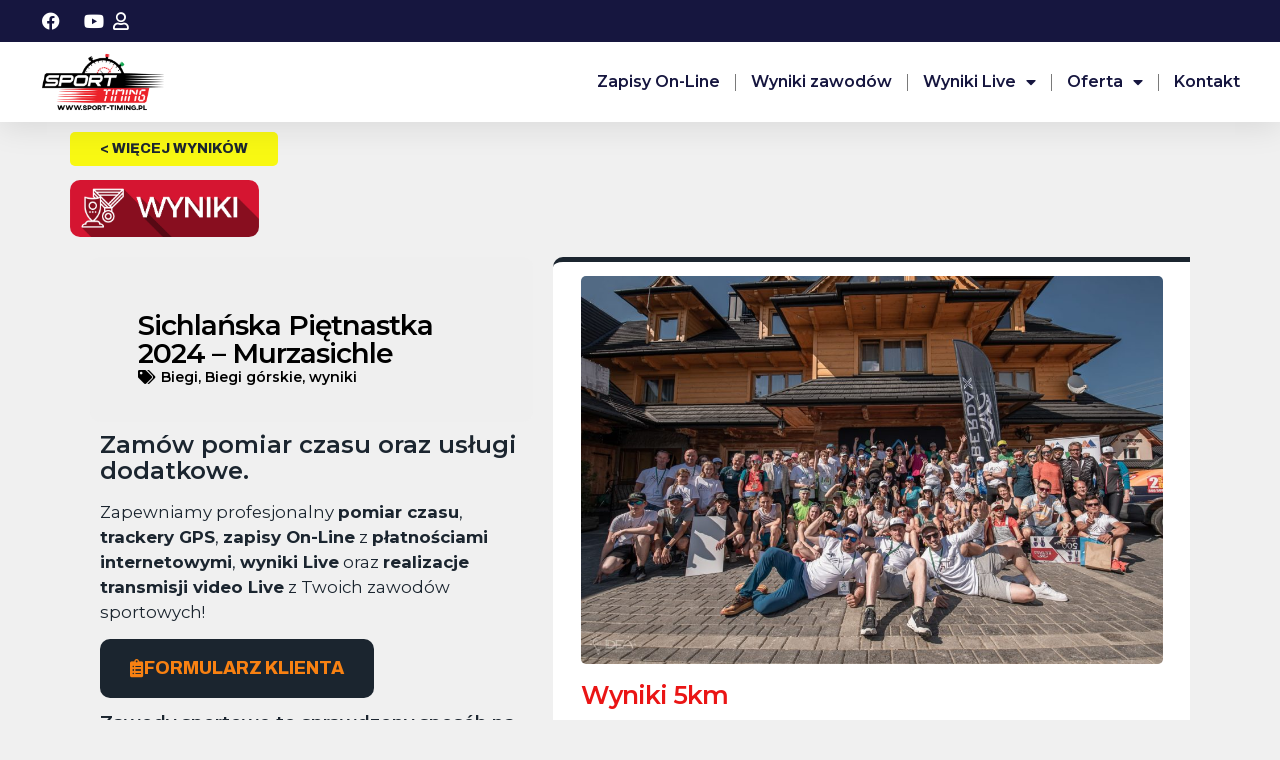

--- FILE ---
content_type: text/html; charset=UTF-8
request_url: https://sport-timing.pl/pomiar-czasu/sichlanska-pietnastka-2024-murzasichle/
body_size: 25301
content:





<!DOCTYPE html>
<html dir="ltr" lang="pl-PL" prefix="og: https://ogp.me/ns#">
<head>
	<meta charset="UTF-8">
<script type="text/javascript">
/* <![CDATA[ */
 var gform;gform||(document.addEventListener("gform_main_scripts_loaded",function(){gform.scriptsLoaded=!0}),document.addEventListener("gform/theme/scripts_loaded",function(){gform.themeScriptsLoaded=!0}),window.addEventListener("DOMContentLoaded",function(){gform.domLoaded=!0}),gform={domLoaded:!1,scriptsLoaded:!1,themeScriptsLoaded:!1,isFormEditor:()=>"function"==typeof InitializeEditor,callIfLoaded:function(o){return!(!gform.domLoaded||!gform.scriptsLoaded||!gform.themeScriptsLoaded&&!gform.isFormEditor()||(gform.isFormEditor()&&console.warn("The use of gform.initializeOnLoaded() is deprecated in the form editor context and will be removed in Gravity Forms 3.1."),o(),0))},initializeOnLoaded:function(o){gform.callIfLoaded(o)||(document.addEventListener("gform_main_scripts_loaded",()=>{gform.scriptsLoaded=!0,gform.callIfLoaded(o)}),document.addEventListener("gform/theme/scripts_loaded",()=>{gform.themeScriptsLoaded=!0,gform.callIfLoaded(o)}),window.addEventListener("DOMContentLoaded",()=>{gform.domLoaded=!0,gform.callIfLoaded(o)}))},hooks:{action:{},filter:{}},addAction:function(o,r,e,t){gform.addHook("action",o,r,e,t)},addFilter:function(o,r,e,t){gform.addHook("filter",o,r,e,t)},doAction:function(o){gform.doHook("action",o,arguments)},applyFilters:function(o){return gform.doHook("filter",o,arguments)},removeAction:function(o,r){gform.removeHook("action",o,r)},removeFilter:function(o,r,e){gform.removeHook("filter",o,r,e)},addHook:function(o,r,e,t,n){null==gform.hooks[o][r]&&(gform.hooks[o][r]=[]);var d=gform.hooks[o][r];null==n&&(n=r+"_"+d.length),gform.hooks[o][r].push({tag:n,callable:e,priority:t=null==t?10:t})},doHook:function(r,o,e){var t;if(e=Array.prototype.slice.call(e,1),null!=gform.hooks[r][o]&&((o=gform.hooks[r][o]).sort(function(o,r){return o.priority-r.priority}),o.forEach(function(o){"function"!=typeof(t=o.callable)&&(t=window[t]),"action"==r?t.apply(null,e):e[0]=t.apply(null,e)})),"filter"==r)return e[0]},removeHook:function(o,r,t,n){var e;null!=gform.hooks[o][r]&&(e=(e=gform.hooks[o][r]).filter(function(o,r,e){return!!(null!=n&&n!=o.tag||null!=t&&t!=o.priority)}),gform.hooks[o][r]=e)}}); 
/* ]]> */
</script>

	<meta name="viewport" content="width=device-width, initial-scale=1.0, viewport-fit=cover" />			<title>
			Sichlańska Piętnastka 2024 – Murzasichle - Sport-Timing		</title>
			<style>img:is([sizes="auto" i], [sizes^="auto," i]) { contain-intrinsic-size: 3000px 1500px }</style>
	
		<!-- All in One SEO 4.7.7 - aioseo.com -->
	<meta name="robots" content="max-image-preview:large" />
	<meta name="author" content="Sport Timing"/>
	<link rel="canonical" href="https://sport-timing.pl/pomiar-czasu/sichlanska-pietnastka-2024-murzasichle/" />
	<meta name="generator" content="All in One SEO (AIOSEO) 4.7.7" />
		<meta property="og:locale" content="pl_PL" />
		<meta property="og:site_name" content="Sport-Timing - Profesjonalny pomiar czasu i relacje live z zawodów sportowych" />
		<meta property="og:type" content="article" />
		<meta property="og:title" content="Sichlańska Piętnastka 2024 – Murzasichle - Sport-Timing" />
		<meta property="og:url" content="https://sport-timing.pl/pomiar-czasu/sichlanska-pietnastka-2024-murzasichle/" />
		<meta property="article:published_time" content="2024-06-09T20:18:47+00:00" />
		<meta property="article:modified_time" content="2024-06-09T20:19:38+00:00" />
		<meta property="article:publisher" content="https://www.facebook.com/sporttimingpoland" />
		<meta name="twitter:card" content="summary_large_image" />
		<meta name="twitter:title" content="Sichlańska Piętnastka 2024 – Murzasichle - Sport-Timing" />
		<script type="application/ld+json" class="aioseo-schema">
			{"@context":"https:\/\/schema.org","@graph":[{"@type":"BlogPosting","@id":"https:\/\/sport-timing.pl\/pomiar-czasu\/sichlanska-pietnastka-2024-murzasichle\/#blogposting","name":"Sichla\u0144ska Pi\u0119tnastka 2024 \u2013 Murzasichle - Sport-Timing","headline":"Sichla\u0144ska Pi\u0119tnastka 2024 &#8211; Murzasichle","author":{"@id":"https:\/\/sport-timing.pl\/pomiar-czasu\/author\/admin\/#author"},"publisher":{"@id":"https:\/\/sport-timing.pl\/pomiar-czasu\/#organization"},"image":{"@type":"ImageObject","url":"https:\/\/sport-timing.pl\/pomiar-czasu\/content\/uploads\/2017\/03\/sport-timing_logo_2017.png","@id":"https:\/\/sport-timing.pl\/pomiar-czasu\/#articleImage","width":1192,"height":513},"datePublished":"2024-06-09T22:18:47+02:00","dateModified":"2024-06-09T22:19:38+02:00","inLanguage":"pl-PL","mainEntityOfPage":{"@id":"https:\/\/sport-timing.pl\/pomiar-czasu\/sichlanska-pietnastka-2024-murzasichle\/#webpage"},"isPartOf":{"@id":"https:\/\/sport-timing.pl\/pomiar-czasu\/sichlanska-pietnastka-2024-murzasichle\/#webpage"},"articleSection":"Biegi, Biegi g\u00f3rskie, wyniki"},{"@type":"BreadcrumbList","@id":"https:\/\/sport-timing.pl\/pomiar-czasu\/sichlanska-pietnastka-2024-murzasichle\/#breadcrumblist","itemListElement":[{"@type":"ListItem","@id":"https:\/\/sport-timing.pl\/pomiar-czasu\/#listItem","position":1,"name":"Dom","item":"https:\/\/sport-timing.pl\/pomiar-czasu\/","nextItem":{"@type":"ListItem","@id":"https:\/\/sport-timing.pl\/pomiar-czasu\/sichlanska-pietnastka-2024-murzasichle\/#listItem","name":"Sichla\u0144ska Pi\u0119tnastka 2024 - Murzasichle"}},{"@type":"ListItem","@id":"https:\/\/sport-timing.pl\/pomiar-czasu\/sichlanska-pietnastka-2024-murzasichle\/#listItem","position":2,"name":"Sichla\u0144ska Pi\u0119tnastka 2024 - Murzasichle","previousItem":{"@type":"ListItem","@id":"https:\/\/sport-timing.pl\/pomiar-czasu\/#listItem","name":"Dom"}}]},{"@type":"Organization","@id":"https:\/\/sport-timing.pl\/pomiar-czasu\/#organization","name":"Sport-Timing","description":"Profesjonalny pomiar czasu i relacje live z zawod\u00f3w sportowych","url":"https:\/\/sport-timing.pl\/pomiar-czasu\/","telephone":"+48607844393","foundingDate":"1997-12-01","logo":{"@type":"ImageObject","url":"https:\/\/sport-timing.pl\/pomiar-czasu\/content\/uploads\/2017\/03\/sport-timing_logo_2017.png","@id":"https:\/\/sport-timing.pl\/pomiar-czasu\/sichlanska-pietnastka-2024-murzasichle\/#organizationLogo","width":1192,"height":513},"image":{"@id":"https:\/\/sport-timing.pl\/pomiar-czasu\/sichlanska-pietnastka-2024-murzasichle\/#organizationLogo"},"sameAs":["https:\/\/www.facebook.com\/sporttimingpoland"]},{"@type":"Person","@id":"https:\/\/sport-timing.pl\/pomiar-czasu\/author\/admin\/#author","url":"https:\/\/sport-timing.pl\/pomiar-czasu\/author\/admin\/","name":"Sport Timing","image":{"@type":"ImageObject","@id":"https:\/\/sport-timing.pl\/pomiar-czasu\/sichlanska-pietnastka-2024-murzasichle\/#authorImage","url":"https:\/\/secure.gravatar.com\/avatar\/b4809e4c4009fd183d6a161c1d5f9c9e?s=96&d=mm&r=g","width":96,"height":96,"caption":"Sport Timing"}},{"@type":"WebPage","@id":"https:\/\/sport-timing.pl\/pomiar-czasu\/sichlanska-pietnastka-2024-murzasichle\/#webpage","url":"https:\/\/sport-timing.pl\/pomiar-czasu\/sichlanska-pietnastka-2024-murzasichle\/","name":"Sichla\u0144ska Pi\u0119tnastka 2024 \u2013 Murzasichle - Sport-Timing","inLanguage":"pl-PL","isPartOf":{"@id":"https:\/\/sport-timing.pl\/pomiar-czasu\/#website"},"breadcrumb":{"@id":"https:\/\/sport-timing.pl\/pomiar-czasu\/sichlanska-pietnastka-2024-murzasichle\/#breadcrumblist"},"author":{"@id":"https:\/\/sport-timing.pl\/pomiar-czasu\/author\/admin\/#author"},"creator":{"@id":"https:\/\/sport-timing.pl\/pomiar-czasu\/author\/admin\/#author"},"datePublished":"2024-06-09T22:18:47+02:00","dateModified":"2024-06-09T22:19:38+02:00"},{"@type":"WebSite","@id":"https:\/\/sport-timing.pl\/pomiar-czasu\/#website","url":"https:\/\/sport-timing.pl\/pomiar-czasu\/","name":"Sport-Timing","description":"Profesjonalny pomiar czasu i relacje live z zawod\u00f3w sportowych","inLanguage":"pl-PL","publisher":{"@id":"https:\/\/sport-timing.pl\/pomiar-czasu\/#organization"}}]}
		</script>
		<!-- All in One SEO -->

<script type="text/javascript">function rgmkInitGoogleMaps(){window.rgmkGoogleMapsCallback=true;try{jQuery(document).trigger("rgmkGoogleMapsLoad")}catch(err){}}</script><link rel='dns-prefetch' href='//fonts.googleapis.com' />
<link rel="alternate" type="application/rss+xml" title="Sport-Timing &raquo; Kanał z wpisami" href="https://sport-timing.pl/pomiar-czasu/feed/" />
<link rel="alternate" type="application/rss+xml" title="Sport-Timing &raquo; Kanał z komentarzami" href="https://sport-timing.pl/pomiar-czasu/comments/feed/" />
<script type="text/javascript">var $TS_VCSC_CurrentPluginRelease = "5.6.1";var $TS_VCSC_CurrentComposerRelease = "8.0.1";var $TS_VCSC_Lightbox_Activated = true;var $TS_VCSC_Lightbox_Thumbs = "bottom";var $TS_VCSC_Lightbox_Thumbsize = 50;var $TS_VCSC_Lightbox_Animation = "random";var $TS_VCSC_Lightbox_Captions = "data-title";var $TS_VCSC_Lightbox_Closer = true;var $TS_VCSC_Lightbox_Durations = 5000;var $TS_VCSC_Lightbox_Share = false;var $TS_VCSC_Lightbox_Save = false;var $TS_VCSC_Lightbox_LoadAPIs = true;var $TS_VCSC_Lightbox_Social = "fb,tw,gp,pin";var $TS_VCSC_Lightbox_NoTouch = false;var $TS_VCSC_Lightbox_BGClose = true;var $TS_VCSC_Lightbox_NoHashes = true;var $TS_VCSC_Lightbox_Keyboard = true;var $TS_VCSC_Lightbox_FullScreen = true;var $TS_VCSC_Lightbox_Zoom = true;var $TS_VCSC_Lightbox_FXSpeed = 300;var $TS_VCSC_Lightbox_Scheme = "dark";var $TS_VCSC_Lightbox_Controls = "circle";var $TS_VCSC_Lightbox_URLColor = false;var $TS_VCSC_Lightbox_Backlight = "#ffffff";var $TS_VCSC_Lightbox_UseColor = false;var $TS_VCSC_Lightbox_Overlay = "#000000";var $TS_VCSC_Lightbox_Background = "";var $TS_VCSC_Lightbox_Repeat = "no-repeat";var $TS_VCSC_Lightbox_Noise = "";var $TS_VCSC_Lightbox_CORS = false;var $TS_VCSC_Lightbox_Tapping = true;var $TS_VCSC_Lightbox_ScrollBlock = "css";var $TS_VCSC_Lightbox_Protection = "none";var $TS_VCSC_Lightbox_HistoryClose = false;var $TS_VCSC_Lightbox_CustomScroll = true;var $TS_VCSC_Lightbox_HomeURL = "https://sport-timing.pl/pomiar-czasu";var $TS_VCSC_Lightbox_LastScroll = 0;var $TS_VCSC_Lightbox_Showing = false;var $TS_VCSC_Lightbox_PrettyPhoto = false;var $TS_VCSC_Lightbox_AttachAllOther = false;var $TS_VCSC_Hammer_ReleaseNew = true;var $TS_VCSC_RowEffects_Breakpoint = 600;</script>		<!-- This site uses the Google Analytics by MonsterInsights plugin v9.11.1 - Using Analytics tracking - https://www.monsterinsights.com/ -->
							<script src="//www.googletagmanager.com/gtag/js?id=G-JBJSEH2MX9"  data-cfasync="false" data-wpfc-render="false" type="text/javascript" async></script>
			<script data-cfasync="false" data-wpfc-render="false" type="text/javascript">
				var mi_version = '9.11.1';
				var mi_track_user = true;
				var mi_no_track_reason = '';
								var MonsterInsightsDefaultLocations = {"page_location":"https:\/\/sport-timing.pl\/pomiar-czasu\/sichlanska-pietnastka-2024-murzasichle\/"};
								if ( typeof MonsterInsightsPrivacyGuardFilter === 'function' ) {
					var MonsterInsightsLocations = (typeof MonsterInsightsExcludeQuery === 'object') ? MonsterInsightsPrivacyGuardFilter( MonsterInsightsExcludeQuery ) : MonsterInsightsPrivacyGuardFilter( MonsterInsightsDefaultLocations );
				} else {
					var MonsterInsightsLocations = (typeof MonsterInsightsExcludeQuery === 'object') ? MonsterInsightsExcludeQuery : MonsterInsightsDefaultLocations;
				}

								var disableStrs = [
										'ga-disable-G-JBJSEH2MX9',
									];

				/* Function to detect opted out users */
				function __gtagTrackerIsOptedOut() {
					for (var index = 0; index < disableStrs.length; index++) {
						if (document.cookie.indexOf(disableStrs[index] + '=true') > -1) {
							return true;
						}
					}

					return false;
				}

				/* Disable tracking if the opt-out cookie exists. */
				if (__gtagTrackerIsOptedOut()) {
					for (var index = 0; index < disableStrs.length; index++) {
						window[disableStrs[index]] = true;
					}
				}

				/* Opt-out function */
				function __gtagTrackerOptout() {
					for (var index = 0; index < disableStrs.length; index++) {
						document.cookie = disableStrs[index] + '=true; expires=Thu, 31 Dec 2099 23:59:59 UTC; path=/';
						window[disableStrs[index]] = true;
					}
				}

				if ('undefined' === typeof gaOptout) {
					function gaOptout() {
						__gtagTrackerOptout();
					}
				}
								window.dataLayer = window.dataLayer || [];

				window.MonsterInsightsDualTracker = {
					helpers: {},
					trackers: {},
				};
				if (mi_track_user) {
					function __gtagDataLayer() {
						dataLayer.push(arguments);
					}

					function __gtagTracker(type, name, parameters) {
						if (!parameters) {
							parameters = {};
						}

						if (parameters.send_to) {
							__gtagDataLayer.apply(null, arguments);
							return;
						}

						if (type === 'event') {
														parameters.send_to = monsterinsights_frontend.v4_id;
							var hookName = name;
							if (typeof parameters['event_category'] !== 'undefined') {
								hookName = parameters['event_category'] + ':' + name;
							}

							if (typeof MonsterInsightsDualTracker.trackers[hookName] !== 'undefined') {
								MonsterInsightsDualTracker.trackers[hookName](parameters);
							} else {
								__gtagDataLayer('event', name, parameters);
							}
							
						} else {
							__gtagDataLayer.apply(null, arguments);
						}
					}

					__gtagTracker('js', new Date());
					__gtagTracker('set', {
						'developer_id.dZGIzZG': true,
											});
					if ( MonsterInsightsLocations.page_location ) {
						__gtagTracker('set', MonsterInsightsLocations);
					}
										__gtagTracker('config', 'G-JBJSEH2MX9', {"forceSSL":"true","link_attribution":"true"} );
										window.gtag = __gtagTracker;										(function () {
						/* https://developers.google.com/analytics/devguides/collection/analyticsjs/ */
						/* ga and __gaTracker compatibility shim. */
						var noopfn = function () {
							return null;
						};
						var newtracker = function () {
							return new Tracker();
						};
						var Tracker = function () {
							return null;
						};
						var p = Tracker.prototype;
						p.get = noopfn;
						p.set = noopfn;
						p.send = function () {
							var args = Array.prototype.slice.call(arguments);
							args.unshift('send');
							__gaTracker.apply(null, args);
						};
						var __gaTracker = function () {
							var len = arguments.length;
							if (len === 0) {
								return;
							}
							var f = arguments[len - 1];
							if (typeof f !== 'object' || f === null || typeof f.hitCallback !== 'function') {
								if ('send' === arguments[0]) {
									var hitConverted, hitObject = false, action;
									if ('event' === arguments[1]) {
										if ('undefined' !== typeof arguments[3]) {
											hitObject = {
												'eventAction': arguments[3],
												'eventCategory': arguments[2],
												'eventLabel': arguments[4],
												'value': arguments[5] ? arguments[5] : 1,
											}
										}
									}
									if ('pageview' === arguments[1]) {
										if ('undefined' !== typeof arguments[2]) {
											hitObject = {
												'eventAction': 'page_view',
												'page_path': arguments[2],
											}
										}
									}
									if (typeof arguments[2] === 'object') {
										hitObject = arguments[2];
									}
									if (typeof arguments[5] === 'object') {
										Object.assign(hitObject, arguments[5]);
									}
									if ('undefined' !== typeof arguments[1].hitType) {
										hitObject = arguments[1];
										if ('pageview' === hitObject.hitType) {
											hitObject.eventAction = 'page_view';
										}
									}
									if (hitObject) {
										action = 'timing' === arguments[1].hitType ? 'timing_complete' : hitObject.eventAction;
										hitConverted = mapArgs(hitObject);
										__gtagTracker('event', action, hitConverted);
									}
								}
								return;
							}

							function mapArgs(args) {
								var arg, hit = {};
								var gaMap = {
									'eventCategory': 'event_category',
									'eventAction': 'event_action',
									'eventLabel': 'event_label',
									'eventValue': 'event_value',
									'nonInteraction': 'non_interaction',
									'timingCategory': 'event_category',
									'timingVar': 'name',
									'timingValue': 'value',
									'timingLabel': 'event_label',
									'page': 'page_path',
									'location': 'page_location',
									'title': 'page_title',
									'referrer' : 'page_referrer',
								};
								for (arg in args) {
																		if (!(!args.hasOwnProperty(arg) || !gaMap.hasOwnProperty(arg))) {
										hit[gaMap[arg]] = args[arg];
									} else {
										hit[arg] = args[arg];
									}
								}
								return hit;
							}

							try {
								f.hitCallback();
							} catch (ex) {
							}
						};
						__gaTracker.create = newtracker;
						__gaTracker.getByName = newtracker;
						__gaTracker.getAll = function () {
							return [];
						};
						__gaTracker.remove = noopfn;
						__gaTracker.loaded = true;
						window['__gaTracker'] = __gaTracker;
					})();
									} else {
										console.log("");
					(function () {
						function __gtagTracker() {
							return null;
						}

						window['__gtagTracker'] = __gtagTracker;
						window['gtag'] = __gtagTracker;
					})();
									}
			</script>
							<!-- / Google Analytics by MonsterInsights -->
		<script type="text/javascript">
/* <![CDATA[ */
window._wpemojiSettings = {"baseUrl":"https:\/\/s.w.org\/images\/core\/emoji\/15.0.3\/72x72\/","ext":".png","svgUrl":"https:\/\/s.w.org\/images\/core\/emoji\/15.0.3\/svg\/","svgExt":".svg","source":{"concatemoji":"https:\/\/sport-timing.pl\/pomiar-czasu\/wp-includes\/js\/wp-emoji-release.min.js?ver=6.7.4"}};
/*! This file is auto-generated */
!function(i,n){var o,s,e;function c(e){try{var t={supportTests:e,timestamp:(new Date).valueOf()};sessionStorage.setItem(o,JSON.stringify(t))}catch(e){}}function p(e,t,n){e.clearRect(0,0,e.canvas.width,e.canvas.height),e.fillText(t,0,0);var t=new Uint32Array(e.getImageData(0,0,e.canvas.width,e.canvas.height).data),r=(e.clearRect(0,0,e.canvas.width,e.canvas.height),e.fillText(n,0,0),new Uint32Array(e.getImageData(0,0,e.canvas.width,e.canvas.height).data));return t.every(function(e,t){return e===r[t]})}function u(e,t,n){switch(t){case"flag":return n(e,"\ud83c\udff3\ufe0f\u200d\u26a7\ufe0f","\ud83c\udff3\ufe0f\u200b\u26a7\ufe0f")?!1:!n(e,"\ud83c\uddfa\ud83c\uddf3","\ud83c\uddfa\u200b\ud83c\uddf3")&&!n(e,"\ud83c\udff4\udb40\udc67\udb40\udc62\udb40\udc65\udb40\udc6e\udb40\udc67\udb40\udc7f","\ud83c\udff4\u200b\udb40\udc67\u200b\udb40\udc62\u200b\udb40\udc65\u200b\udb40\udc6e\u200b\udb40\udc67\u200b\udb40\udc7f");case"emoji":return!n(e,"\ud83d\udc26\u200d\u2b1b","\ud83d\udc26\u200b\u2b1b")}return!1}function f(e,t,n){var r="undefined"!=typeof WorkerGlobalScope&&self instanceof WorkerGlobalScope?new OffscreenCanvas(300,150):i.createElement("canvas"),a=r.getContext("2d",{willReadFrequently:!0}),o=(a.textBaseline="top",a.font="600 32px Arial",{});return e.forEach(function(e){o[e]=t(a,e,n)}),o}function t(e){var t=i.createElement("script");t.src=e,t.defer=!0,i.head.appendChild(t)}"undefined"!=typeof Promise&&(o="wpEmojiSettingsSupports",s=["flag","emoji"],n.supports={everything:!0,everythingExceptFlag:!0},e=new Promise(function(e){i.addEventListener("DOMContentLoaded",e,{once:!0})}),new Promise(function(t){var n=function(){try{var e=JSON.parse(sessionStorage.getItem(o));if("object"==typeof e&&"number"==typeof e.timestamp&&(new Date).valueOf()<e.timestamp+604800&&"object"==typeof e.supportTests)return e.supportTests}catch(e){}return null}();if(!n){if("undefined"!=typeof Worker&&"undefined"!=typeof OffscreenCanvas&&"undefined"!=typeof URL&&URL.createObjectURL&&"undefined"!=typeof Blob)try{var e="postMessage("+f.toString()+"("+[JSON.stringify(s),u.toString(),p.toString()].join(",")+"));",r=new Blob([e],{type:"text/javascript"}),a=new Worker(URL.createObjectURL(r),{name:"wpTestEmojiSupports"});return void(a.onmessage=function(e){c(n=e.data),a.terminate(),t(n)})}catch(e){}c(n=f(s,u,p))}t(n)}).then(function(e){for(var t in e)n.supports[t]=e[t],n.supports.everything=n.supports.everything&&n.supports[t],"flag"!==t&&(n.supports.everythingExceptFlag=n.supports.everythingExceptFlag&&n.supports[t]);n.supports.everythingExceptFlag=n.supports.everythingExceptFlag&&!n.supports.flag,n.DOMReady=!1,n.readyCallback=function(){n.DOMReady=!0}}).then(function(){return e}).then(function(){var e;n.supports.everything||(n.readyCallback(),(e=n.source||{}).concatemoji?t(e.concatemoji):e.wpemoji&&e.twemoji&&(t(e.twemoji),t(e.wpemoji)))}))}((window,document),window._wpemojiSettings);
/* ]]> */
</script>
		<style id="content-control-block-styles">
			@media (max-width: 640px) {
	.cc-hide-on-mobile {
		display: none !important;
	}
}
@media (min-width: 641px) and (max-width: 920px) {
	.cc-hide-on-tablet {
		display: none !important;
	}
}
@media (min-width: 921px) and (max-width: 1440px) {
	.cc-hide-on-desktop {
		display: none !important;
	}
}		</style>
		<link rel='stylesheet' id='mxm-style-css' href='https://sport-timing.pl/pomiar-czasu/content/themes/maxima-v1-02/style.css?ver=6.7.4' type='text/css' media='all' />
<link rel='stylesheet' id='mxm-foundation-css' href='https://sport-timing.pl/pomiar-czasu/content/themes/maxima-v1-02/stylesheet/foundation-responsive.css?ver=6.7.4' type='text/css' media='all' />
<link rel='stylesheet' id='style-custom-css' href='https://sport-timing.pl/pomiar-czasu/content/themes/maxima-v1-02/style-custom.css?ver=6.7.4' type='text/css' media='all' />
<link rel='stylesheet' id='Google-Font-Droid+Serif-css' href='https://fonts.googleapis.com/css?family=Droid+Serif%3An%2Ci%2Cb%2Cbi%2C300%2C400%2C300italic%2C400italic%2C500%2C600%2C500italic%2C600italic%2C&#038;subset=latin&#038;ver=6.7.4' type='text/css' media='all' />
<link rel='stylesheet' id='Google-Font-Montserrat-css' href='https://fonts.googleapis.com/css?family=Montserrat%3An%2Ci%2Cb%2Cbi%2C300%2C400%2C300italic%2C400italic%2C500%2C600%2C500italic%2C600italic%2C&#038;subset=latin&#038;ver=6.7.4' type='text/css' media='all' />
<link rel='stylesheet' id='hfe-widgets-style-css' href='https://sport-timing.pl/pomiar-czasu/content/plugins/header-footer-elementor/inc/widgets-css/frontend.css?ver=2.0.4' type='text/css' media='all' />
<style id='wp-emoji-styles-inline-css' type='text/css'>

	img.wp-smiley, img.emoji {
		display: inline !important;
		border: none !important;
		box-shadow: none !important;
		height: 1em !important;
		width: 1em !important;
		margin: 0 0.07em !important;
		vertical-align: -0.1em !important;
		background: none !important;
		padding: 0 !important;
	}
</style>
<link rel='stylesheet' id='wp-block-library-css' href='https://sport-timing.pl/pomiar-czasu/wp-includes/css/dist/block-library/style.min.css?ver=6.7.4' type='text/css' media='all' />
<link rel='stylesheet' id='mailster-form-style-css' href='https://sport-timing.pl/pomiar-czasu/content/plugins/mailster/build/form/style-index.css?ver=6.7.4' type='text/css' media='all' />
<link rel='stylesheet' id='content-control-block-styles-css' href='https://sport-timing.pl/pomiar-czasu/content/plugins/content-control/dist/style-block-editor.css?ver=2.5.0' type='text/css' media='all' />
<style id='classic-theme-styles-inline-css' type='text/css'>
/*! This file is auto-generated */
.wp-block-button__link{color:#fff;background-color:#32373c;border-radius:9999px;box-shadow:none;text-decoration:none;padding:calc(.667em + 2px) calc(1.333em + 2px);font-size:1.125em}.wp-block-file__button{background:#32373c;color:#fff;text-decoration:none}
</style>
<style id='global-styles-inline-css' type='text/css'>
:root{--wp--preset--aspect-ratio--square: 1;--wp--preset--aspect-ratio--4-3: 4/3;--wp--preset--aspect-ratio--3-4: 3/4;--wp--preset--aspect-ratio--3-2: 3/2;--wp--preset--aspect-ratio--2-3: 2/3;--wp--preset--aspect-ratio--16-9: 16/9;--wp--preset--aspect-ratio--9-16: 9/16;--wp--preset--color--black: #000000;--wp--preset--color--cyan-bluish-gray: #abb8c3;--wp--preset--color--white: #ffffff;--wp--preset--color--pale-pink: #f78da7;--wp--preset--color--vivid-red: #cf2e2e;--wp--preset--color--luminous-vivid-orange: #ff6900;--wp--preset--color--luminous-vivid-amber: #fcb900;--wp--preset--color--light-green-cyan: #7bdcb5;--wp--preset--color--vivid-green-cyan: #00d084;--wp--preset--color--pale-cyan-blue: #8ed1fc;--wp--preset--color--vivid-cyan-blue: #0693e3;--wp--preset--color--vivid-purple: #9b51e0;--wp--preset--gradient--vivid-cyan-blue-to-vivid-purple: linear-gradient(135deg,rgba(6,147,227,1) 0%,rgb(155,81,224) 100%);--wp--preset--gradient--light-green-cyan-to-vivid-green-cyan: linear-gradient(135deg,rgb(122,220,180) 0%,rgb(0,208,130) 100%);--wp--preset--gradient--luminous-vivid-amber-to-luminous-vivid-orange: linear-gradient(135deg,rgba(252,185,0,1) 0%,rgba(255,105,0,1) 100%);--wp--preset--gradient--luminous-vivid-orange-to-vivid-red: linear-gradient(135deg,rgba(255,105,0,1) 0%,rgb(207,46,46) 100%);--wp--preset--gradient--very-light-gray-to-cyan-bluish-gray: linear-gradient(135deg,rgb(238,238,238) 0%,rgb(169,184,195) 100%);--wp--preset--gradient--cool-to-warm-spectrum: linear-gradient(135deg,rgb(74,234,220) 0%,rgb(151,120,209) 20%,rgb(207,42,186) 40%,rgb(238,44,130) 60%,rgb(251,105,98) 80%,rgb(254,248,76) 100%);--wp--preset--gradient--blush-light-purple: linear-gradient(135deg,rgb(255,206,236) 0%,rgb(152,150,240) 100%);--wp--preset--gradient--blush-bordeaux: linear-gradient(135deg,rgb(254,205,165) 0%,rgb(254,45,45) 50%,rgb(107,0,62) 100%);--wp--preset--gradient--luminous-dusk: linear-gradient(135deg,rgb(255,203,112) 0%,rgb(199,81,192) 50%,rgb(65,88,208) 100%);--wp--preset--gradient--pale-ocean: linear-gradient(135deg,rgb(255,245,203) 0%,rgb(182,227,212) 50%,rgb(51,167,181) 100%);--wp--preset--gradient--electric-grass: linear-gradient(135deg,rgb(202,248,128) 0%,rgb(113,206,126) 100%);--wp--preset--gradient--midnight: linear-gradient(135deg,rgb(2,3,129) 0%,rgb(40,116,252) 100%);--wp--preset--font-size--small: 13px;--wp--preset--font-size--medium: 20px;--wp--preset--font-size--large: 36px;--wp--preset--font-size--x-large: 42px;--wp--preset--spacing--20: 0.44rem;--wp--preset--spacing--30: 0.67rem;--wp--preset--spacing--40: 1rem;--wp--preset--spacing--50: 1.5rem;--wp--preset--spacing--60: 2.25rem;--wp--preset--spacing--70: 3.38rem;--wp--preset--spacing--80: 5.06rem;--wp--preset--shadow--natural: 6px 6px 9px rgba(0, 0, 0, 0.2);--wp--preset--shadow--deep: 12px 12px 50px rgba(0, 0, 0, 0.4);--wp--preset--shadow--sharp: 6px 6px 0px rgba(0, 0, 0, 0.2);--wp--preset--shadow--outlined: 6px 6px 0px -3px rgba(255, 255, 255, 1), 6px 6px rgba(0, 0, 0, 1);--wp--preset--shadow--crisp: 6px 6px 0px rgba(0, 0, 0, 1);}:where(.is-layout-flex){gap: 0.5em;}:where(.is-layout-grid){gap: 0.5em;}body .is-layout-flex{display: flex;}.is-layout-flex{flex-wrap: wrap;align-items: center;}.is-layout-flex > :is(*, div){margin: 0;}body .is-layout-grid{display: grid;}.is-layout-grid > :is(*, div){margin: 0;}:where(.wp-block-columns.is-layout-flex){gap: 2em;}:where(.wp-block-columns.is-layout-grid){gap: 2em;}:where(.wp-block-post-template.is-layout-flex){gap: 1.25em;}:where(.wp-block-post-template.is-layout-grid){gap: 1.25em;}.has-black-color{color: var(--wp--preset--color--black) !important;}.has-cyan-bluish-gray-color{color: var(--wp--preset--color--cyan-bluish-gray) !important;}.has-white-color{color: var(--wp--preset--color--white) !important;}.has-pale-pink-color{color: var(--wp--preset--color--pale-pink) !important;}.has-vivid-red-color{color: var(--wp--preset--color--vivid-red) !important;}.has-luminous-vivid-orange-color{color: var(--wp--preset--color--luminous-vivid-orange) !important;}.has-luminous-vivid-amber-color{color: var(--wp--preset--color--luminous-vivid-amber) !important;}.has-light-green-cyan-color{color: var(--wp--preset--color--light-green-cyan) !important;}.has-vivid-green-cyan-color{color: var(--wp--preset--color--vivid-green-cyan) !important;}.has-pale-cyan-blue-color{color: var(--wp--preset--color--pale-cyan-blue) !important;}.has-vivid-cyan-blue-color{color: var(--wp--preset--color--vivid-cyan-blue) !important;}.has-vivid-purple-color{color: var(--wp--preset--color--vivid-purple) !important;}.has-black-background-color{background-color: var(--wp--preset--color--black) !important;}.has-cyan-bluish-gray-background-color{background-color: var(--wp--preset--color--cyan-bluish-gray) !important;}.has-white-background-color{background-color: var(--wp--preset--color--white) !important;}.has-pale-pink-background-color{background-color: var(--wp--preset--color--pale-pink) !important;}.has-vivid-red-background-color{background-color: var(--wp--preset--color--vivid-red) !important;}.has-luminous-vivid-orange-background-color{background-color: var(--wp--preset--color--luminous-vivid-orange) !important;}.has-luminous-vivid-amber-background-color{background-color: var(--wp--preset--color--luminous-vivid-amber) !important;}.has-light-green-cyan-background-color{background-color: var(--wp--preset--color--light-green-cyan) !important;}.has-vivid-green-cyan-background-color{background-color: var(--wp--preset--color--vivid-green-cyan) !important;}.has-pale-cyan-blue-background-color{background-color: var(--wp--preset--color--pale-cyan-blue) !important;}.has-vivid-cyan-blue-background-color{background-color: var(--wp--preset--color--vivid-cyan-blue) !important;}.has-vivid-purple-background-color{background-color: var(--wp--preset--color--vivid-purple) !important;}.has-black-border-color{border-color: var(--wp--preset--color--black) !important;}.has-cyan-bluish-gray-border-color{border-color: var(--wp--preset--color--cyan-bluish-gray) !important;}.has-white-border-color{border-color: var(--wp--preset--color--white) !important;}.has-pale-pink-border-color{border-color: var(--wp--preset--color--pale-pink) !important;}.has-vivid-red-border-color{border-color: var(--wp--preset--color--vivid-red) !important;}.has-luminous-vivid-orange-border-color{border-color: var(--wp--preset--color--luminous-vivid-orange) !important;}.has-luminous-vivid-amber-border-color{border-color: var(--wp--preset--color--luminous-vivid-amber) !important;}.has-light-green-cyan-border-color{border-color: var(--wp--preset--color--light-green-cyan) !important;}.has-vivid-green-cyan-border-color{border-color: var(--wp--preset--color--vivid-green-cyan) !important;}.has-pale-cyan-blue-border-color{border-color: var(--wp--preset--color--pale-cyan-blue) !important;}.has-vivid-cyan-blue-border-color{border-color: var(--wp--preset--color--vivid-cyan-blue) !important;}.has-vivid-purple-border-color{border-color: var(--wp--preset--color--vivid-purple) !important;}.has-vivid-cyan-blue-to-vivid-purple-gradient-background{background: var(--wp--preset--gradient--vivid-cyan-blue-to-vivid-purple) !important;}.has-light-green-cyan-to-vivid-green-cyan-gradient-background{background: var(--wp--preset--gradient--light-green-cyan-to-vivid-green-cyan) !important;}.has-luminous-vivid-amber-to-luminous-vivid-orange-gradient-background{background: var(--wp--preset--gradient--luminous-vivid-amber-to-luminous-vivid-orange) !important;}.has-luminous-vivid-orange-to-vivid-red-gradient-background{background: var(--wp--preset--gradient--luminous-vivid-orange-to-vivid-red) !important;}.has-very-light-gray-to-cyan-bluish-gray-gradient-background{background: var(--wp--preset--gradient--very-light-gray-to-cyan-bluish-gray) !important;}.has-cool-to-warm-spectrum-gradient-background{background: var(--wp--preset--gradient--cool-to-warm-spectrum) !important;}.has-blush-light-purple-gradient-background{background: var(--wp--preset--gradient--blush-light-purple) !important;}.has-blush-bordeaux-gradient-background{background: var(--wp--preset--gradient--blush-bordeaux) !important;}.has-luminous-dusk-gradient-background{background: var(--wp--preset--gradient--luminous-dusk) !important;}.has-pale-ocean-gradient-background{background: var(--wp--preset--gradient--pale-ocean) !important;}.has-electric-grass-gradient-background{background: var(--wp--preset--gradient--electric-grass) !important;}.has-midnight-gradient-background{background: var(--wp--preset--gradient--midnight) !important;}.has-small-font-size{font-size: var(--wp--preset--font-size--small) !important;}.has-medium-font-size{font-size: var(--wp--preset--font-size--medium) !important;}.has-large-font-size{font-size: var(--wp--preset--font-size--large) !important;}.has-x-large-font-size{font-size: var(--wp--preset--font-size--x-large) !important;}
:where(.wp-block-post-template.is-layout-flex){gap: 1.25em;}:where(.wp-block-post-template.is-layout-grid){gap: 1.25em;}
:where(.wp-block-columns.is-layout-flex){gap: 2em;}:where(.wp-block-columns.is-layout-grid){gap: 2em;}
:root :where(.wp-block-pullquote){font-size: 1.5em;line-height: 1.6;}
</style>
<link rel='stylesheet' id='athlete-finder-style-css' href='https://sport-timing.pl/pomiar-czasu/content/plugins/athlete-finder/css/athlete-finder.css?ver=1.0.0' type='text/css' media='all' />
<link rel='stylesheet' id='wcjp-frontend.css-css' href='https://sport-timing.pl/pomiar-czasu/content/plugins/custom-css-js-php/assets/css/wcjp-frontend.css?ver=6.7.4' type='text/css' media='all' />
<link rel='stylesheet' id='theme-my-login-css' href='https://sport-timing.pl/pomiar-czasu/content/plugins/theme-my-login/assets/styles/theme-my-login.min.css?ver=7.1.14' type='text/css' media='all' />
<link rel='stylesheet' id='hfe-style-css' href='https://sport-timing.pl/pomiar-czasu/content/plugins/header-footer-elementor/assets/css/header-footer-elementor.css?ver=2.0.4' type='text/css' media='all' />
<link rel='stylesheet' id='elementor-icons-css' href='https://sport-timing.pl/pomiar-czasu/content/plugins/elementor/assets/lib/eicons/css/elementor-icons.min.css?ver=5.30.0' type='text/css' media='all' />
<link rel='stylesheet' id='elementor-frontend-css' href='https://sport-timing.pl/pomiar-czasu/content/plugins/elementor/assets/css/frontend-lite.min.css?ver=3.23.4' type='text/css' media='all' />
<link rel='stylesheet' id='swiper-css' href='https://sport-timing.pl/pomiar-czasu/content/plugins/elementor/assets/lib/swiper/v8/css/swiper.min.css?ver=8.4.5' type='text/css' media='all' />
<link rel='stylesheet' id='elementor-post-37638-css' href='https://sport-timing.pl/pomiar-czasu/content/uploads/elementor/css/post-37638.css?ver=1768668505' type='text/css' media='all' />
<link rel='stylesheet' id='elementor-pro-css' href='https://sport-timing.pl/pomiar-czasu/content/plugins/elementor-pro/assets/css/frontend.min.css?ver=3.24.2' type='text/css' media='all' />
<link rel='stylesheet' id='wpdt-elementor-widget-font-css' href='https://sport-timing.pl/pomiar-czasu/content/plugins/wpdatatables/integrations/starter/page-builders/elementor/css/style.css?ver=6.7.1' type='text/css' media='all' />
<link rel='stylesheet' id='elementor-global-css' href='https://sport-timing.pl/pomiar-czasu/content/uploads/elementor/css/global.css?ver=1768668505' type='text/css' media='all' />
<link rel='stylesheet' id='elementor-post-40549-css' href='https://sport-timing.pl/pomiar-czasu/content/uploads/elementor/css/post-40549.css?ver=1768668506' type='text/css' media='all' />
<link rel='stylesheet' id='wpdreams-asl-basic-css' href='https://sport-timing.pl/pomiar-czasu/content/plugins/ajax-search-lite/css/style.basic.css?ver=4.13.4' type='text/css' media='all' />
<style id='wpdreams-asl-basic-inline-css' type='text/css'>

					div[id*='ajaxsearchlitesettings'].searchsettings .asl_option_inner label {
						font-size: 0px !important;
						color: rgba(0, 0, 0, 0);
					}
					div[id*='ajaxsearchlitesettings'].searchsettings .asl_option_inner label:after {
						font-size: 11px !important;
						position: absolute;
						top: 0;
						left: 0;
						z-index: 1;
					}
					.asl_w_container {
						width: 100%;
						margin: 10px 5px 10px 5px;
						min-width: 200px;
					}
					div[id*='ajaxsearchlite'].asl_m {
						width: 100%;
					}
					div[id*='ajaxsearchliteres'].wpdreams_asl_results div.resdrg span.highlighted {
						font-weight: bold;
						color: rgb(88, 148, 194);
						background-color: rgb(254, 242, 7);
					}
					div[id*='ajaxsearchliteres'].wpdreams_asl_results .results img.asl_image {
						width: 70px;
						height: 70px;
						object-fit: cover;
					}
					div[id*='ajaxsearchlite'].asl_r .results {
						max-height: none;
					}
					div[id*='ajaxsearchlite'].asl_r {
						position: absolute;
					}
				
							.asl_w, .asl_w * {font-family:&quot;Montserrat&quot; !important;}
							.asl_m input[type=search]::placeholder{font-family:&quot;Montserrat&quot; !important;}
							.asl_m input[type=search]::-webkit-input-placeholder{font-family:&quot;Montserrat&quot; !important;}
							.asl_m input[type=search]::-moz-placeholder{font-family:&quot;Montserrat&quot; !important;}
							.asl_m input[type=search]:-ms-input-placeholder{font-family:&quot;Montserrat&quot; !important;}
						
						div.asl_r.asl_w.vertical .results .item::after {
							display: block;
							position: absolute;
							bottom: 0;
							content: '';
							height: 1px;
							width: 100%;
							background: #D8D8D8;
						}
						div.asl_r.asl_w.vertical .results .item.asl_last_item::after {
							display: none;
						}
					
</style>
<link rel='stylesheet' id='wpdreams-asl-instance-css' href='https://sport-timing.pl/pomiar-czasu/content/plugins/ajax-search-lite/css/style-underline.css?ver=4.13.4' type='text/css' media='all' />
<link rel='stylesheet' id='e-animations-css' href='https://sport-timing.pl/pomiar-czasu/content/plugins/elementor/assets/lib/animations/animations.min.css?ver=3.23.4' type='text/css' media='all' />
<link rel='stylesheet' id='elementor-post-40215-css' href='https://sport-timing.pl/pomiar-czasu/content/uploads/elementor/css/post-40215.css?ver=1768668506' type='text/css' media='all' />
<link rel='stylesheet' id='elementor-post-41372-css' href='https://sport-timing.pl/pomiar-czasu/content/uploads/elementor/css/post-41372.css?ver=1768668535' type='text/css' media='all' />
<link rel='stylesheet' id='dashicons-css' href='https://sport-timing.pl/pomiar-czasu/wp-includes/css/dashicons.min.css?ver=6.7.4' type='text/css' media='all' />
<link rel='stylesheet' id='gravityview-field-approval-css' href='https://sport-timing.pl/pomiar-czasu/content/plugins/gravityview/templates/css/field-approval.css?ver=2.30.1' type='text/css' media='screen' />
<link rel='stylesheet' id='gravityview-field-approval-tippy-css' href='https://sport-timing.pl/pomiar-czasu/content/plugins/gravityview/assets/lib/tippy/tippy.css?ver=2.30.1' type='text/css' media='screen' />
<link rel='stylesheet' id='gravityview_style_datatables_table-css' href='https://sport-timing.pl/pomiar-czasu/content/plugins/gravityview-datatables/assets/css/datatables.css?ver=2.30.1' type='text/css' media='all' />
<link rel='stylesheet' id='js_composer_front-css' href='//sport-timing.pl/pomiar-czasu/content/uploads/js_composer/js_composer_front_custom.css?ver=8.0.1' type='text/css' media='all' />
<link rel='stylesheet' id='js_composer_custom_css-css' href='//sport-timing.pl/pomiar-czasu/content/uploads/js_composer/custom.css?ver=8.0.1' type='text/css' media='all' />
<link rel='stylesheet' id='hfe-icons-list-css' href='https://sport-timing.pl/pomiar-czasu/content/plugins/elementor/assets/css/widget-icon-list.min.css?ver=3.24.3' type='text/css' media='all' />
<link rel='stylesheet' id='hfe-social-icons-css' href='https://sport-timing.pl/pomiar-czasu/content/plugins/elementor/assets/css/widget-social-icons.min.css?ver=3.24.0' type='text/css' media='all' />
<link rel='stylesheet' id='hfe-social-share-icons-brands-css' href='https://sport-timing.pl/pomiar-czasu/content/plugins/elementor/assets/lib/font-awesome/css/brands.css?ver=5.15.3' type='text/css' media='all' />
<link rel='stylesheet' id='hfe-social-share-icons-fontawesome-css' href='https://sport-timing.pl/pomiar-czasu/content/plugins/elementor/assets/lib/font-awesome/css/fontawesome.css?ver=5.15.3' type='text/css' media='all' />
<link rel='stylesheet' id='hfe-nav-menu-icons-css' href='https://sport-timing.pl/pomiar-czasu/content/plugins/elementor/assets/lib/font-awesome/css/solid.css?ver=5.15.3' type='text/css' media='all' />
<link rel='stylesheet' id='hfe-widget-blockquote-css' href='https://sport-timing.pl/pomiar-czasu/content/plugins/elementor-pro/assets/css/widget-blockquote.min.css?ver=3.25.0' type='text/css' media='all' />
<link rel='stylesheet' id='sedlex_styles-css' href='https://sport-timing.pl/pomiar-czasu/content/sedlex/inline_styles/0a8dd671bf298fb1870d0fc3bfb9eea0a6fcaf3c.css?ver=20260117' type='text/css' media='all' />
<link rel='stylesheet' id='google-fonts-1-css' href='https://fonts.googleapis.com/css?family=Montserrat%3A100%2C100italic%2C200%2C200italic%2C300%2C300italic%2C400%2C400italic%2C500%2C500italic%2C600%2C600italic%2C700%2C700italic%2C800%2C800italic%2C900%2C900italic%7CIBM+Plex+Mono%3A100%2C100italic%2C200%2C200italic%2C300%2C300italic%2C400%2C400italic%2C500%2C500italic%2C600%2C600italic%2C700%2C700italic%2C800%2C800italic%2C900%2C900italic%7CArchivo%3A100%2C100italic%2C200%2C200italic%2C300%2C300italic%2C400%2C400italic%2C500%2C500italic%2C600%2C600italic%2C700%2C700italic%2C800%2C800italic%2C900%2C900italic&#038;display=swap&#038;subset=latin-ext&#038;ver=6.7.4' type='text/css' media='all' />
<link rel='stylesheet' id='elementor-icons-shared-0-css' href='https://sport-timing.pl/pomiar-czasu/content/plugins/elementor/assets/lib/font-awesome/css/fontawesome.min.css?ver=5.15.3' type='text/css' media='all' />
<link rel='stylesheet' id='elementor-icons-fa-brands-css' href='https://sport-timing.pl/pomiar-czasu/content/plugins/elementor/assets/lib/font-awesome/css/brands.min.css?ver=5.15.3' type='text/css' media='all' />
<link rel='stylesheet' id='elementor-icons-fa-regular-css' href='https://sport-timing.pl/pomiar-czasu/content/plugins/elementor/assets/lib/font-awesome/css/regular.min.css?ver=5.15.3' type='text/css' media='all' />
<link rel='stylesheet' id='elementor-icons-fa-solid-css' href='https://sport-timing.pl/pomiar-czasu/content/plugins/elementor/assets/lib/font-awesome/css/solid.min.css?ver=5.15.3' type='text/css' media='all' />
<link rel='stylesheet' id='superfish-css' href='https://sport-timing.pl/pomiar-czasu/content/themes/maxima-v1-02/stylesheet/superfish.css?ver=6.7.4' type='text/css' media='all' />
<link rel='stylesheet' id='fancybox-css' href='https://sport-timing.pl/pomiar-czasu/content/themes/maxima-v1-02/stylesheet/fancybox.css?ver=6.7.4' type='text/css' media='all' />
<link rel='stylesheet' id='fancybox-thumbs-css' href='https://sport-timing.pl/pomiar-czasu/content/themes/maxima-v1-02/stylesheet/jquery.fancybox-thumbs.css?ver=6.7.4' type='text/css' media='all' />
<link rel='stylesheet' id='font-awesome-css' href='https://sport-timing.pl/pomiar-czasu/content/plugins/elementor/assets/lib/font-awesome/css/font-awesome.min.css?ver=4.7.0' type='text/css' media='all' />
<link rel="preconnect" href="https://fonts.gstatic.com/" crossorigin><script type="text/javascript" src="https://sport-timing.pl/pomiar-czasu/content/plugins/jquery-manager/assets/js/jquery-3.5.1.min.js" id="jquery-core-js"></script>
<script type="text/javascript" id="jquery-js-after">
/* <![CDATA[ */
!function($){"use strict";$(document).ready(function(){$(this).scrollTop()>100&&$(".hfe-scroll-to-top-wrap").removeClass("hfe-scroll-to-top-hide"),$(window).scroll(function(){$(this).scrollTop()<100?$(".hfe-scroll-to-top-wrap").fadeOut(300):$(".hfe-scroll-to-top-wrap").fadeIn(300)}),$(".hfe-scroll-to-top-wrap").on("click",function(){$("html, body").animate({scrollTop:0},300);return!1})})}(jQuery);
/* ]]> */
</script>
<script type="text/javascript" src="https://sport-timing.pl/pomiar-czasu/content/plugins/jquery-manager/assets/js/jquery-migrate-3.3.0.min.js" id="jquery-migrate-js"></script>
<script type="text/javascript" src="https://sport-timing.pl/pomiar-czasu/content/plugins/google-analytics-for-wordpress/assets/js/frontend-gtag.js?ver=9.11.1" id="monsterinsights-frontend-script-js" async="async" data-wp-strategy="async"></script>
<script data-cfasync="false" data-wpfc-render="false" type="text/javascript" id='monsterinsights-frontend-script-js-extra'>/* <![CDATA[ */
var monsterinsights_frontend = {"js_events_tracking":"true","download_extensions":"doc,pdf,ppt,zip,xls,docx,pptx,xlsx","inbound_paths":"[{\"path\":\"\\\/go\\\/\",\"label\":\"affiliate\"},{\"path\":\"\\\/recommend\\\/\",\"label\":\"affiliate\"}]","home_url":"https:\/\/sport-timing.pl\/pomiar-czasu","hash_tracking":"false","v4_id":"G-JBJSEH2MX9"};/* ]]> */
</script>
<script type="text/javascript" src="https://sport-timing.pl/pomiar-czasu/content/themes/maxima-v1-02/javascript/jquery.fitvids.js?ver=1.0" id="fitvids-js"></script>
<script></script><link rel="https://api.w.org/" href="https://sport-timing.pl/pomiar-czasu/wp-json/" /><link rel="alternate" title="JSON" type="application/json" href="https://sport-timing.pl/pomiar-czasu/wp-json/wp/v2/posts/38621" /><link rel="EditURI" type="application/rsd+xml" title="RSD" href="https://sport-timing.pl/pomiar-czasu/xmlrpc.php?rsd" />
<meta name="generator" content="WordPress 6.7.4" />
<link rel='shortlink' href='https://sport-timing.pl/pomiar-czasu/zapisyCqKrS' />
<link rel="alternate" title="oEmbed (JSON)" type="application/json+oembed" href="https://sport-timing.pl/pomiar-czasu/wp-json/oembed/1.0/embed?url=https%3A%2F%2Fsport-timing.pl%2Fpomiar-czasu%2Fsichlanska-pietnastka-2024-murzasichle%2F" />
<link rel="alternate" title="oEmbed (XML)" type="text/xml+oembed" href="https://sport-timing.pl/pomiar-czasu/wp-json/oembed/1.0/embed?url=https%3A%2F%2Fsport-timing.pl%2Fpomiar-czasu%2Fsichlanska-pietnastka-2024-murzasichle%2F&#038;format=xml" />
<!-- Global site tag (gtag.js) - Google Analytics -->
<script async src="https://www.googletagmanager.com/gtag/js?id=UA-549365-31"></script>
<script>
  window.dataLayer = window.dataLayer || [];
  function gtag(){dataLayer.push(arguments);}
  gtag('js', new Date());

  gtag('config', 'UA-549365-31');
</script>
	
<!--[if lt IE 9]>
<style type="text/css">
	div.shortcode-dropcap.circle,
	div.anythingSlider .anythingControls ul a, .flex-control-nav li a, 
	.nivo-controlNav a, ls-bottom-slidebuttons a{
		z-index: 1000;
		position: relative;
		behavior: url(https://sport-timing.pl/pomiar-czasu/content/themes/maxima-v1-02/stylesheet/ie-fix/PIE.php);
	}

	ul.gdl-accordion li, ul.gdl-toggle-box li{ overflow: hidden; }
	
		
</style>
<![endif]-->
				<link rel="preconnect" href="https://fonts.gstatic.com" crossorigin />
				<link rel="preload" as="style" href="//fonts.googleapis.com/css?family=Open+Sans&display=swap" />
								<link rel="stylesheet" href="//fonts.googleapis.com/css?family=Open+Sans&display=swap" media="all" />
				<meta name="generator" content="Elementor 3.23.4; features: e_optimized_css_loading, additional_custom_breakpoints, e_optimized_control_loading, e_lazyload, e_element_cache; settings: css_print_method-external, google_font-enabled, font_display-swap">
			<style>
				.e-con.e-parent:nth-of-type(n+4):not(.e-lazyloaded):not(.e-no-lazyload),
				.e-con.e-parent:nth-of-type(n+4):not(.e-lazyloaded):not(.e-no-lazyload) * {
					background-image: none !important;
				}
				@media screen and (max-height: 1024px) {
					.e-con.e-parent:nth-of-type(n+3):not(.e-lazyloaded):not(.e-no-lazyload),
					.e-con.e-parent:nth-of-type(n+3):not(.e-lazyloaded):not(.e-no-lazyload) * {
						background-image: none !important;
					}
				}
				@media screen and (max-height: 640px) {
					.e-con.e-parent:nth-of-type(n+2):not(.e-lazyloaded):not(.e-no-lazyload),
					.e-con.e-parent:nth-of-type(n+2):not(.e-lazyloaded):not(.e-no-lazyload) * {
						background-image: none !important;
					}
				}
			</style>
			<meta name="generator" content="Powered by WPBakery Page Builder - drag and drop page builder for WordPress."/>
<link rel="icon" href="https://sport-timing.pl/pomiar-czasu/content/uploads/2025/02/logo-dark-100x100.png" sizes="32x32" />
<link rel="icon" href="https://sport-timing.pl/pomiar-czasu/content/uploads/2025/02/logo-dark-300x300.png" sizes="192x192" />
<link rel="apple-touch-icon" href="https://sport-timing.pl/pomiar-czasu/content/uploads/2025/02/logo-dark-300x300.png" />
<meta name="msapplication-TileImage" content="https://sport-timing.pl/pomiar-czasu/content/uploads/2025/02/logo-dark-300x300.png" />
		<style type="text/css" id="wp-custom-css">
			html {
  scroll-behavior: smooth;	
}
.payment_status_form {
    display: none;
}
.page-template-page-organizator.logged-in .payment_status_form {
    display: initial;
}
.translate-wi {
    display: inline-block;
    padding: 7px;
    background: white;
}
.home-events .upcoming-event p a {
    background-color: #0088cc;
    color: white;
    padding: 2px 10px;
    /* border-radius: 10px; */
    font-weight: bold;
}
.home-events .upcoming-event p {
   text-align: right;
   margin-top: 8px;
}
td.val_true:after {
    background: #05ff054d;
    content: "";
    display: block;
    height: 100%;
    position: absolute;
    width: 100%;
    top: 0;
    left: 0;
    padding: 0px;
    border: 0px solid red;
    text-shadow: 1px 2px black;
}

tr.edit_avalible td {
    background-color: #a7d1ff40;
    font-weight: 600;
}

td.val_true {
    position: relative;
}
.mod-date p {
    margin-top: 15px;
}
.back-elementor-button {
    font-family: "Archivo", Sans-serif !important;
    font-size: 1em !important;
    font-weight: 800 !important;
    text-transform: uppercase !important;
    font-style: normal !important;
    text-decoration: none !important;
    line-height: 1em !important;
    letter-spacing: 0px !important;
    word-spacing: 0em !important;
    fill: #1B252F !important;
    color: #1B252F !important;
    background-color: #F8F812 !important;
    border-radius: 0px 0px 0px 0px !important;
    padding: 10px 30px 10px 30px !important;
}
div#polpunkty-h4 {
    display: inline-block;
	margin-right: 5px;
}

.oplata-info .ginput_container_number{
    display: block;

}
.oplata-info .gfield_description{
    display: inline-block;
    width: auto;
}

.oplata-info input {
    display: inline-block;
    width: 70px !important;
    font-size: 18px !important;
    text-align: center;
}

.oplata-info .ginput_container.ginput_container_number {
    display: inline-block;
    width: auto;
    margin-right: 10px;
}

.oplata-info label.gfield_label {
    display: block !important;
}


.button-transparent a {
    background-color: transparent !important;
}
.home-icons-line img{
	max-width: 200px
}


section#head-section img.vc_single_image-img {
  
        mix-blend-mode: darken;
}


img.widgettitle {
    max-height: 55px;
}
.wpb_column.vc_column_container.vc_col-sm-9.title-info {
    margin-top: 35px;
}
.top-navigation-container.container {
    margin-left: auto;
    margin-right: auto;
    display: inline-block;
    position: relative;
}

.top-navigation-wrapper.boxed-style {text-align: center;}

div#mybutton {
    display: none;
}
.tingle-modal-box__content {
    padding-bottom: initial !important;
}
.tingle-modal-box__content {
    overflow: initial !important;
    padding-bottom: initial !important;
}
.tingle-modal-box__footer {
    display: flex;
    flex-wrap: wrap;
    position: relative;
}
.gv-edit-entry-wrapper {
    max-width: 800px;
    margin: auto;
    padding: 1em;
    background: white;
}.new_user_info {
    background: #e2ffe2 !important;
    padding: 1em !important;
    display: flex !important;
    flex-direction: column;
    box-shadow: #0000001a 5px 5px 8px;
    border-radius: 16px;
}

.new_user_info legend.gfield_label.gform-field-label.gfield_label_before_complex {
    margin-top: 1em !important;
    position: relative !important;
    top: 1.3em;
}
table.dataTable {
    margin: inherit;
}
form.gv-widget-search.gv-search-horizontal.gv-is-search {
    display: flex;
    flex-direction: row;
    flex-wrap: nowrap;
    align-items: center;
}
form.gv-widget-search.gv-search-horizontal {
    display: flex;
    flex-direction: row;
    flex-wrap: nowrap;
    align-items: center;
}
.gv-search-box.gv-search-field-text.gv-search-field-search_all {
    flex-grow: initial;
    flex: inherit;
}

.gv-search-box.gv-search-box-submit {
    flex-grow: initial !important;
}

.gv-search-box.gv-search-box-submit {
    display: flex;
    width: 100%;
    flex: inherit;
}
.gform_wrapper.gravity-theme .gfield-choice-input+label {
    margin-left: 2em;
}



.gform_page_footer.top_label {
    display: flex;
    flex-direction: row;
    flex-wrap: nowrap;
    column-gap: 1em;
    width: 100%;
}
.tingle-modal--visible .tingle-modal-box__footer {
    left: 0 !important;
}
button.gform_save_link {
    margin-left: auto;
}
.gv-widget-search .gv-search-box.gv-search-box-submit {
    -js-display: flex;
    display: flex;
    width: 100%;
    flex: 0 0 auto;
    flex-flow: row wrap;
    align-items: center;
}
a.button.gv-search-clear {
    background: red;
    height: revert-layer;
   
    padding: .5em;
    color: wheat;
    font-weight: 700;
}
.gform_wrapper {
	margin:10px auto;
	max-width: 400px;
	padding: 20px 12px 10px 20px;
	
}
.gform_wrapper li {
	padding: 0;
	display: block;
	list-style: none;
	margin: 10px 0 0 0;
}
.gform_wrapper label{
	margin:0 0 3px 0;
	padding:0px;
	display:block;
	font-weight: bold;
}
.gform_wrapper input[type=text], 
.gform_wrapper input[type=date],
.gform_wrapper input[type=datetime],
.gform_wrapper input[type=number],
.gform_wrapper input[type=search],
.gform_wrapper input[type=time],
.gform_wrapper input[type=url],
.gform_wrapper input[type=email],
textarea, 
select{
	box-sizing: border-box;
	-webkit-box-sizing: border-box;
	-moz-box-sizing: border-box;
	border:1px solid #BEBEBE;
	padding: 7px;
	margin:0px;
	-webkit-transition: all 0.30s ease-in-out;
	-moz-transition: all 0.30s ease-in-out;
	-ms-transition: all 0.30s ease-in-out;
	-o-transition: all 0.30s ease-in-out;
	outline: none;	
}
.gform_wrapper input[type=text]:focus, 
.gform_wrapper input[type=date]:focus,
.gform_wrapper input[type=datetime]:focus,
.gform_wrapper input[type=number]:focus,
.gform_wrapper input[type=search]:focus,
.gform_wrapper input[type=time]:focus,
.gform_wrapper input[type=url]:focus,
.gform_wrapper input[type=email]:focus,
.gform_wrapper textarea:focus, 
.gform_wrapper select:focus{
	-moz-box-shadow: 0 0 8px #88D5E9;
	-webkit-box-shadow: 0 0 8px #88D5E9;
	box-shadow: 0 0 8px #88D5E9;
	border: 1px solid #88D5E9;
}
.gform_wrapper .field-divided{
	width: 49%;
}

.gform_wrapper .field-long{
	width: 100%;
}
.gform_wrapper .field-select{
	width: 100%;
}
.gform_wrapper .field-textarea{
	height: 100px;
}
.gform_wrapper input[type=submit], .gform_wrapper input[type=button]{
	background: #4B99AD;
	padding: 8px 15px 8px 15px;
	border: none;
	color: #fff;
}
.gform_wrapper input[type=submit]:hover, .gform_wrapper input[type=button]:hover{
	background: #4691A4;
	box-shadow:none;
	-moz-box-shadow:none;
	-webkit-box-shadow:none;
}
.gform_wrapper .required{
	color:red;
}
	.gform_wrapper label {
    margin: 0 0 3px 0;
    padding: 0px;
    display: block;
    font-weight: 400;
}
.stla-bootstrap .form-group {
    margin-bottom: initial;
}
	.gchoice_select_all, .gform_wrapper ul.gfield_checkbox li input[type=checkbox]:checked+label, .gform_wrapper ul.gfield_radio li input[type=radio]:checked+label {
    font-weight: 700;
    color: #005608;
}
	.gfield_radio li input[type=radio] {
    display: inline !important;
    margin-top: 0px !important;
}

td.gpnf-row-actions ul {
    display: flex;
    column-gap: 0.2em;
    flex-direction: column;
}
.gform_wrapper .stla-bootstrap .invalid-feedback {
    border: 0;
    background: initial;
}
.gpnf-nested-entries td, .gpnf-nested-entries th {
    border-bottom: 1px solid rgba(0, 0, 0, .1);
    padding: .3em;
}
body .gform_wrapper .gform_body .gform_fields .gfield .gchoice {
    position: relative;
}
.stla-bootstrap .custom-control-input:checked ~ .custom-control-label::after {
    background-image: url("data:image/svg+xml;charset=utf8,%3Csvg xmlns='http://www.w3.org/2000/svg' viewBox='0 0 8 8'%3E%3Cpath fill='%23fff' d='M6.564.75l-3.59 3.612-1.538-1.55L0 4.26 2.974 7.25 8 2.193z'/%3E%3C/svg%3E") !important;
}
.stla-bootstrap .custom-control-input:checked ~ .custom-control-label::before {
    color: #fff;
    background-color: #007bff;
    border-radius: 5px;
}
.upcoming-event.upcoming-event-33218 .upcoming-entries.up-total, .upcoming-event.upcoming-event-33218 .upcoming-entries.up-approved {display: none;}

.upcoming-event.upcoming-event-37446 .upcoming-stats {display: none}
.top-navigation-wrapper, .top-navigation-wrapper a {
    color: #5d5d5d;
}
ul.sub-menu a {
    color: #a1a1a1;
}
.fit-vids-style {
    display: none;
}
.wyniki-column-1 h4 {
    font-size: 22px !important;
}
.page-template-page-organizator .gv-edit-entry-wrapper, .page-template-page-organizator .gv-table-single-container {
    max-width: 960px;
    margin-left: auto;
    margin-right: auto;
    background-color: #ffffff4a;
    padding: 1em;
}
.page-template-page-organizator .gv-back-link {
    text-align: center;
}
.page-template-page-zapisy input[name=input_26] {
    border: none !important;
    outline: none !important;
    background-color: transparent !important;
    font-family: inherit;
    font-size: inherit;
    font-size: 1.7em !important;
    cursor: default !important;
}
div#divRRPublish {
    overflow-y: hidden;
}
.RRPublish .TileHead {
    background-color: #a80101 !important;
    font-weight: bold;
}
.RRPublish > div.Tiles {
   
    margin-left: auto;
    margin-right: auto;
}
.upcoming-event-38403 .upcoming-stats {display: none}

.widget_am_upcoming_events .event-thumbnail {
    display: flex !important;
    max-height: 120px;
    
    justify-content: center;
}
.widget_am_upcoming_events .event-thumbnail img{
	width: 150px;

}
.widget_am_upcoming_events .upcoming-event {
    display: flex;
    flex-direction: row;
    align-items: center;
}

.widget_am_upcoming_events .event-thumbnail img {
    width: 100%;
    height: 100%;
    display: block;
    max-width: 110px !important;
}

.widget_am_upcoming_events .event-all-info {
    display: flex;
    flex-direction: column;
    align-content: stretch;
    align-items: stretch;
    width: 100%;
    justify-content: center;
    padding-left: 1em;
}
.page-template-page-zapisy .row {
    padding: 0px;
   
}
.gdl-page-row-wrapper {
    display: flex;
    justify-content: center;
}
.row .twelve {
    max-width: 1160px;
}
.page-template-page-zapisy .row .eight {
    padding-bottom: 50px;
    max-width: 900px;
}
.page-template-page-zapisy-php .gform_wrapper {
    overflow: inherit;
    padding: 1em;
    max-width: 100%;
    background-color: rgb(255 255 255);
    z-index: 0;
    position: relative;
    -webkit-box-shadow: 5px 5px 0px -1px rgba(0, 0, 0, 0.09);
    -moz-box-shadow: 5px 5px 0px -1px rgba(0, 0, 0, 0.09);
    box-shadow: 5px 5px 0px -1px rgba(0, 0, 0, 0.09);
}
.upcoming-event {
   
    background-color: white !important;
}
.vc_general.vc_btn3 {
    font-weight: 600;
}
.payment_status_approved {
    background-color: #61CE70 !important;
}

.payment_status_approved span#email_address {
    line-height: 3em;
}
.pay_p24 img {
    max-width: 250px !important;
    display: block;
    width: 200px;
}
div#publishing-action {
    column-gap: 16px;
    display: flex;
    align-content: center;
    flex-direction: row;
    flex-wrap: nowrap;
    align-items: center;
    width: 100%;
    justify-content: space-between;
    font-size: 1.2em;
}
a.btn.btn-sm.button.button-small.gv-button-cancel {
    border: 2px solid #007aff;
    border-radius: 16px;
    padding: 6px 26px;
    color: #007aff;
}

a.btn.btn-sm.button.button-small.gv-button-cancel:hover {
    color: black;
    border: 2px solid black;
}
.gv-button-update {
    margin: 0px !important;
}

.gform_wrapper input[type=submit], .gform_wrapper input[type=button] {
    background-color: green;
    font-size: 1em;
    border-radius: 16px;
    padding: 11px 26px;
}
.RRLiveUpdate {
    background: white;
    border: 2px solid red;
    border-radius: 8px;
    font-weight: 600;
    width: auto !important;
}
.ginput_container.ginput_container_checkbox {
    margin-left: 2em !important;
}
.gfield--type-consent label::before, .gfield--type-consent label::after {
     margin-left: 1.35rem;
}


button.button.btn.wdt-clear-filters-button {
    color: white;
}

.Trophy-Bronze td:first-child::before {
  position:absolute; 
	left: 2em;
	content: "";
    display: block;
    width: 24px;  /* Adjust as needed */
    height: 24px; /* Adjust as needed */
    background-image: url('https://sport-timing.pl/pomiar-czasu/content/uploads/2025/02/Trophy-Bonze.svg'); /* Replace with the actual path */
    background-size: contain;
    background-repeat: no-repeat;
    margin-right: 8px; /* Spacing between the icon and text */
    vertical-align: middle;
}

.Trophy-Gold td:first-child::before {
  position:absolute;  
	left: 2em;
	content: "";
    display: block;
    width: 24px;  /* Adjust as needed */
    height: 24px; /* Adjust as needed */
    background-image: url('https://sport-timing.pl/pomiar-czasu/content/uploads/2025/02/Trophy-Gold.svg'); /* Replace with the actual path */
    background-size: contain;
    background-repeat: no-repeat;
    margin-right: 8px; /* Spacing between the icon and text */
    vertical-align: middle;
}

.Trophy-Silver td:first-child::before {
  position:absolute; 
	left: 2em;
	content: "";
    display: block;
    width: 24px;  /* Adjust as needed */
    height: 24px; /* Adjust as needed */
    background-image: url('https://sport-timing.pl/pomiar-czasu/content/uploads/2025/02/Trophy-Silver.svg'); /* Replace with the actual path */
    background-size: contain;
    background-repeat: no-repeat;
    margin-right: 8px; /* Spacing between the icon and text */
    vertical-align: middle;
}
.gv-list-view, .gv-list-view-title {
    border: none !important;
    margin-bottom: none !important;
	  border-bottom: none !important;
	  padding: none !important;
}
@media only screen and (max-width: 756px) {
div.logo-wrapper img {
    display: block;
    min-width: initial;
    width: 195px !important;
}
}		</style>
		<noscript><style> .wpb_animate_when_almost_visible { opacity: 1; }</style></noscript></head>
<body class="post-template-default single single-post postid-38621 single-format-standard wp-custom-logo ehf-footer ehf-template-maxima-v1-02 ehf-stylesheet-maxima-v1-02 wpb-js-composer js-comp-ver-8.0.1 vc_responsive elementor-default elementor-template-full-width elementor-kit-37638 elementor-page-41372">
		<header data-elementor-type="header" data-elementor-id="40215" class="elementor elementor-40215 elementor-location-header" data-elementor-post-type="elementor_library">
			<div class="elementor-element elementor-element-4b8379ca e-con-full e-flex e-con e-parent" data-id="4b8379ca" data-element_type="container" id="header_pop">
		<div class="elementor-element elementor-element-607a1b95 e-flex e-con-boxed e-con e-child" data-id="607a1b95" data-element_type="container" data-settings="{&quot;background_background&quot;:&quot;classic&quot;}">
					<div class="e-con-inner">
		<div class="elementor-element elementor-element-73925255 e-con-full elementor-hidden-desktop elementor-hidden-tablet elementor-hidden-mobile e-flex e-con e-child" data-id="73925255" data-element_type="container">
				</div>
		<div class="elementor-element elementor-element-4764698e e-con-full e-flex e-con e-child" data-id="4764698e" data-element_type="container">
				<div class="elementor-element elementor-element-2161b0d5 elementor-icon-list--layout-inline elementor-align-right elementor-mobile-align-left elementor-list-item-link-full_width elementor-widget elementor-widget-icon-list" data-id="2161b0d5" data-element_type="widget" data-widget_type="icon-list.default">
				<div class="elementor-widget-container">
			<link rel="stylesheet" href="https://sport-timing.pl/pomiar-czasu/content/plugins/elementor/assets/css/widget-icon-list.min.css">		<ul class="elementor-icon-list-items elementor-inline-items">
							<li class="elementor-icon-list-item elementor-inline-item">
											<a href="https://www.facebook.com/sporttimingpoland">

												<span class="elementor-icon-list-icon">
							<i aria-hidden="true" class="fab fa-facebook-f"></i>						</span>
										<span class="elementor-icon-list-text"></span>
											</a>
									</li>
								<li class="elementor-icon-list-item elementor-inline-item">
											<a href="https://www.youtube.com/@sport-timingpoland">

												<span class="elementor-icon-list-icon">
							<i aria-hidden="true" class="fab fa-youtube"></i>						</span>
										<span class="elementor-icon-list-text"></span>
											</a>
									</li>
						</ul>
				</div>
				</div>
				<div class="elementor-element elementor-element-6424a86 elementor-icon-list--layout-inline elementor-align-right elementor-mobile-align-left elementor-list-item-link-full_width elementor-widget elementor-widget-icon-list" data-id="6424a86" data-element_type="widget" data-widget_type="icon-list.default">
				<div class="elementor-widget-container">
			<link rel="stylesheet" href="https://sport-timing.pl/pomiar-czasu/content/plugins/elementor/assets/css/widget-icon-list.min.css">		<ul class="elementor-icon-list-items elementor-inline-items">
							<li class="elementor-icon-list-item elementor-inline-item">
											<a href="https://sport-timing.pl/pomiar-czasu/zapisy-online/">

												<span class="elementor-icon-list-icon">
							<i aria-hidden="true" class="far fa-user"></i>						</span>
										<span class="elementor-icon-list-text"></span>
											</a>
									</li>
						</ul>
				</div>
				</div>
				</div>
					</div>
				</div>
		<div class="elementor-element elementor-element-26904e61 e-flex e-con-boxed e-con e-child" data-id="26904e61" data-element_type="container" data-settings="{&quot;background_background&quot;:&quot;classic&quot;,&quot;sticky&quot;:&quot;top&quot;,&quot;sticky_on&quot;:[&quot;desktop&quot;,&quot;tablet&quot;,&quot;mobile&quot;],&quot;sticky_offset&quot;:0,&quot;sticky_effects_offset&quot;:0}">
					<div class="e-con-inner">
				<div class="elementor-element elementor-element-1b360994 elementor-widget elementor-widget-image" data-id="1b360994" data-element_type="widget" data-widget_type="image.default">
				<div class="elementor-widget-container">
			<style>/*! elementor - v3.23.0 - 05-08-2024 */
.elementor-widget-image{text-align:center}.elementor-widget-image a{display:inline-block}.elementor-widget-image a img[src$=".svg"]{width:48px}.elementor-widget-image img{vertical-align:middle;display:inline-block}</style>											<a href="https://sport-timing.pl/pomiar-czasu">
							<img fetchpriority="high" width="800" height="381" src="https://sport-timing.pl/pomiar-czasu/content/uploads/2025/02/logo-dark.png" class="attachment-large size-large wp-image-43083" alt="" srcset="https://sport-timing.pl/pomiar-czasu/content/uploads/2025/02/logo-dark.png 800w, https://sport-timing.pl/pomiar-czasu/content/uploads/2025/02/logo-dark-300x143.png 300w, https://sport-timing.pl/pomiar-czasu/content/uploads/2025/02/logo-dark-768x366.png 768w" sizes="(max-width: 800px) 100vw, 800px" />								</a>
													</div>
				</div>
				<div class="elementor-element elementor-element-16032f45 elementor-nav-menu__align-center elementor-nav-menu--stretch elementor-nav-menu__text-align-center elementor-nav-menu--dropdown-tablet elementor-nav-menu--toggle elementor-nav-menu--burger elementor-widget elementor-widget-nav-menu" data-id="16032f45" data-element_type="widget" data-settings="{&quot;full_width&quot;:&quot;stretch&quot;,&quot;layout&quot;:&quot;horizontal&quot;,&quot;submenu_icon&quot;:{&quot;value&quot;:&quot;&lt;i class=\&quot;fas fa-caret-down\&quot;&gt;&lt;\/i&gt;&quot;,&quot;library&quot;:&quot;fa-solid&quot;},&quot;toggle&quot;:&quot;burger&quot;}" data-widget_type="nav-menu.default">
				<div class="elementor-widget-container">
			<link rel="stylesheet" href="https://sport-timing.pl/pomiar-czasu/content/plugins/elementor-pro/assets/css/widget-nav-menu.min.css?ver=1728140375">			<nav aria-label="Menu" class="elementor-nav-menu--main elementor-nav-menu__container elementor-nav-menu--layout-horizontal e--pointer-underline e--animation-fade">
				<ul id="menu-1-16032f45" class="elementor-nav-menu"><li class="menu-item menu-item-type-post_type menu-item-object-page menu-item-39887"><a href="https://sport-timing.pl/pomiar-czasu/zapisy-online/" class="elementor-item">Zapisy On-Line</a></li>
<li class="menu-item menu-item-type-post_type menu-item-object-page menu-item-55"><a href="https://sport-timing.pl/pomiar-czasu/wyniki-zawodow/" class="elementor-item">Wyniki zawodów</a></li>
<li class="menu-item menu-item-type-custom menu-item-object-custom menu-item-has-children menu-item-35123"><a href="#" class="elementor-item elementor-item-anchor">Wyniki Live</a>
<ul class="sub-menu elementor-nav-menu--dropdown">
	<li class="menu-item menu-item-type-post_type menu-item-object-page menu-item-35103"><a href="https://sport-timing.pl/pomiar-czasu/live/" class="elementor-sub-item">Live 1</a></li>
	<li class="menu-item menu-item-type-post_type menu-item-object-page menu-item-34878"><a href="https://sport-timing.pl/pomiar-czasu/live-2/" class="elementor-sub-item">Live 2</a></li>
	<li class="menu-item menu-item-type-post_type menu-item-object-page menu-item-34877"><a href="https://sport-timing.pl/pomiar-czasu/video/" class="elementor-sub-item">Video</a></li>
</ul>
</li>
<li class="menu-item menu-item-type-post_type menu-item-object-page menu-item-has-children menu-item-372"><a href="https://sport-timing.pl/pomiar-czasu/oferta/" class="elementor-item">Oferta</a>
<ul class="sub-menu elementor-nav-menu--dropdown">
	<li class="menu-item menu-item-type-custom menu-item-object-custom menu-item-41265"><a href="https://sport-timing.pl/pomiar-czasu/oferta/pomiar-czasu/" class="elementor-sub-item">Pomiar czasu</a></li>
	<li class="menu-item menu-item-type-custom menu-item-object-custom menu-item-41266"><a href="https://sport-timing.pl/pomiar-czasu/tracker/" class="elementor-sub-item">Trackery GPS</a></li>
	<li class="menu-item menu-item-type-custom menu-item-object-custom menu-item-41267"><a href="https://sport-timing.pl/pomiar-czasu/oferta/" class="elementor-sub-item">Zapisy On-Line</a></li>
	<li class="menu-item menu-item-type-custom menu-item-object-custom menu-item-41268"><a href="https://sport-timing.pl/pomiar-czasu/oferta/transmisje-video/" class="elementor-sub-item">Transmisje video Live</a></li>
	<li class="menu-item menu-item-type-custom menu-item-object-custom menu-item-41302"><a href="https://sport-timing.pl/pomiar-czasu/oferta/" class="elementor-sub-item">Więcej ></a></li>
</ul>
</li>
<li class="menu-item menu-item-type-post_type menu-item-object-page menu-item-29413"><a href="https://sport-timing.pl/pomiar-czasu/kontakt/" class="elementor-item">Kontakt</a></li>
</ul>			</nav>
					<div class="elementor-menu-toggle" role="button" tabindex="0" aria-label="Menu Toggle" aria-expanded="false">
			<i aria-hidden="true" role="presentation" class="elementor-menu-toggle__icon--open eicon-menu-bar"></i><i aria-hidden="true" role="presentation" class="elementor-menu-toggle__icon--close eicon-close"></i>			<span class="elementor-screen-only">Menu</span>
		</div>
					<nav class="elementor-nav-menu--dropdown elementor-nav-menu__container" aria-hidden="true">
				<ul id="menu-2-16032f45" class="elementor-nav-menu"><li class="menu-item menu-item-type-post_type menu-item-object-page menu-item-39887"><a href="https://sport-timing.pl/pomiar-czasu/zapisy-online/" class="elementor-item" tabindex="-1">Zapisy On-Line</a></li>
<li class="menu-item menu-item-type-post_type menu-item-object-page menu-item-55"><a href="https://sport-timing.pl/pomiar-czasu/wyniki-zawodow/" class="elementor-item" tabindex="-1">Wyniki zawodów</a></li>
<li class="menu-item menu-item-type-custom menu-item-object-custom menu-item-has-children menu-item-35123"><a href="#" class="elementor-item elementor-item-anchor" tabindex="-1">Wyniki Live</a>
<ul class="sub-menu elementor-nav-menu--dropdown">
	<li class="menu-item menu-item-type-post_type menu-item-object-page menu-item-35103"><a href="https://sport-timing.pl/pomiar-czasu/live/" class="elementor-sub-item" tabindex="-1">Live 1</a></li>
	<li class="menu-item menu-item-type-post_type menu-item-object-page menu-item-34878"><a href="https://sport-timing.pl/pomiar-czasu/live-2/" class="elementor-sub-item" tabindex="-1">Live 2</a></li>
	<li class="menu-item menu-item-type-post_type menu-item-object-page menu-item-34877"><a href="https://sport-timing.pl/pomiar-czasu/video/" class="elementor-sub-item" tabindex="-1">Video</a></li>
</ul>
</li>
<li class="menu-item menu-item-type-post_type menu-item-object-page menu-item-has-children menu-item-372"><a href="https://sport-timing.pl/pomiar-czasu/oferta/" class="elementor-item" tabindex="-1">Oferta</a>
<ul class="sub-menu elementor-nav-menu--dropdown">
	<li class="menu-item menu-item-type-custom menu-item-object-custom menu-item-41265"><a href="https://sport-timing.pl/pomiar-czasu/oferta/pomiar-czasu/" class="elementor-sub-item" tabindex="-1">Pomiar czasu</a></li>
	<li class="menu-item menu-item-type-custom menu-item-object-custom menu-item-41266"><a href="https://sport-timing.pl/pomiar-czasu/tracker/" class="elementor-sub-item" tabindex="-1">Trackery GPS</a></li>
	<li class="menu-item menu-item-type-custom menu-item-object-custom menu-item-41267"><a href="https://sport-timing.pl/pomiar-czasu/oferta/" class="elementor-sub-item" tabindex="-1">Zapisy On-Line</a></li>
	<li class="menu-item menu-item-type-custom menu-item-object-custom menu-item-41268"><a href="https://sport-timing.pl/pomiar-czasu/oferta/transmisje-video/" class="elementor-sub-item" tabindex="-1">Transmisje video Live</a></li>
	<li class="menu-item menu-item-type-custom menu-item-object-custom menu-item-41302"><a href="https://sport-timing.pl/pomiar-czasu/oferta/" class="elementor-sub-item" tabindex="-1">Więcej ></a></li>
</ul>
</li>
<li class="menu-item menu-item-type-post_type menu-item-object-page menu-item-29413"><a href="https://sport-timing.pl/pomiar-czasu/kontakt/" class="elementor-item" tabindex="-1">Kontakt</a></li>
</ul>			</nav>
				</div>
				</div>
					</div>
				</div>
				</div>
				</header>
				<div data-elementor-type="single-post" data-elementor-id="41372" class="elementor elementor-41372 elementor-location-single post-38621 post type-post status-publish format-standard hentry category-biegi category-biegi-gorskie category-wyniki" data-elementor-post-type="elementor_library">
			<div class="elementor-element elementor-element-32b6c5f6 e-flex e-con-boxed e-con e-parent" data-id="32b6c5f6" data-element_type="container">
					<div class="e-con-inner">
		<div class="elementor-element elementor-element-6d97b2f8 e-con-full e-flex e-con e-child" data-id="6d97b2f8" data-element_type="container">
		<div class="elementor-element elementor-element-38635576 e-con-full e-flex e-con e-child" data-id="38635576" data-element_type="container">
				<div class="elementor-element elementor-element-29ad2692 elementor-align-center elementor-widget elementor-widget-button" data-id="29ad2692" data-element_type="widget" data-widget_type="button.default">
				<div class="elementor-widget-container">
					<div class="elementor-button-wrapper">
			<a class="elementor-button elementor-button-link elementor-size-sm elementor-animation-grow" href="https://sport-timing.pl/pomiar-czasu/wyniki-zawodow/">
						<span class="elementor-button-content-wrapper">
									<span class="elementor-button-text">< WIĘCEJ WYNIKÓW</span>
					</span>
					</a>
		</div>
				</div>
				</div>
				</div>
				</div>
				<div class="elementor-element elementor-element-76d44a8 elementor-widget elementor-widget-image" data-id="76d44a8" data-element_type="widget" data-widget_type="image.default">
				<div class="elementor-widget-container">
														<a href="https://sport-timing.pl/pomiar-czasu/wyniki-zawodow/">
							<img width="545" height="164" src="https://sport-timing.pl/pomiar-czasu/content/uploads/2017/03/wyniki.png" class="attachment-large size-large wp-image-18631" alt="" />								</a>
													</div>
				</div>
		<div class="elementor-element elementor-element-8712845 e-con-full e-flex e-con e-child" data-id="8712845" data-element_type="container">
		<div class="elementor-element elementor-element-1b307b91 e-con-full e-flex e-con e-child" data-id="1b307b91" data-element_type="container">
		<div class="elementor-element elementor-element-5cf8fd70 e-con-full e-flex e-con e-child" data-id="5cf8fd70" data-element_type="container" data-settings="{&quot;background_background&quot;:&quot;classic&quot;,&quot;background_motion_fx_motion_fx_scrolling&quot;:&quot;yes&quot;,&quot;background_motion_fx_devices&quot;:[&quot;desktop&quot;,&quot;tablet&quot;,&quot;mobile&quot;]}">
		<div class="elementor-element elementor-element-7e9983a3 e-con-full e-flex e-con e-child" data-id="7e9983a3" data-element_type="container">
				</div>
		<div class="elementor-element elementor-element-7bd98ffb e-con-full e-flex e-con e-child" data-id="7bd98ffb" data-element_type="container">
		<div class="elementor-element elementor-element-5864406b e-con-full e-flex e-con e-child" data-id="5864406b" data-element_type="container">
				<div class="elementor-element elementor-element-29179a6 elementor-widget elementor-widget-heading" data-id="29179a6" data-element_type="widget" data-widget_type="heading.default">
				<div class="elementor-widget-container">
			<style>/*! elementor - v3.23.0 - 05-08-2024 */
.elementor-heading-title{padding:0;margin:0;line-height:1}.elementor-widget-heading .elementor-heading-title[class*=elementor-size-]>a{color:inherit;font-size:inherit;line-height:inherit}.elementor-widget-heading .elementor-heading-title.elementor-size-small{font-size:15px}.elementor-widget-heading .elementor-heading-title.elementor-size-medium{font-size:19px}.elementor-widget-heading .elementor-heading-title.elementor-size-large{font-size:29px}.elementor-widget-heading .elementor-heading-title.elementor-size-xl{font-size:39px}.elementor-widget-heading .elementor-heading-title.elementor-size-xxl{font-size:59px}</style><h2 class="elementor-heading-title elementor-size-default">Sichlańska Piętnastka 2024 &#8211; Murzasichle</h2>		</div>
				</div>
				<div class="elementor-element elementor-element-de663d0 elementor-widget elementor-widget-post-info" data-id="de663d0" data-element_type="widget" data-widget_type="post-info.default">
				<div class="elementor-widget-container">
			<link rel="stylesheet" href="https://sport-timing.pl/pomiar-czasu/content/plugins/elementor-pro/assets/css/widget-theme-elements.min.css?ver=1728140375">		<ul class="elementor-inline-items elementor-icon-list-items elementor-post-info">
								<li class="elementor-icon-list-item elementor-repeater-item-d10c2a3 elementor-inline-item" itemprop="about">
										<span class="elementor-icon-list-icon">
								<i aria-hidden="true" class="fas fa-tags"></i>							</span>
									<span class="elementor-icon-list-text elementor-post-info__item elementor-post-info__item--type-terms">
										<span class="elementor-post-info__terms-list">
				<span class="elementor-post-info__terms-list-item">Biegi</span>, <span class="elementor-post-info__terms-list-item">Biegi górskie</span>, <span class="elementor-post-info__terms-list-item">wyniki</span>				</span>
					</span>
								</li>
				</ul>
				</div>
				</div>
				</div>
				</div>
				</div>
		<div class="elementor-element elementor-element-798d4398 e-con-full elementor-hidden-mobile e-flex e-con e-child" data-id="798d4398" data-element_type="container">
				<div class="elementor-element elementor-element-51b355b elementor-widget elementor-widget-template" data-id="51b355b" data-element_type="widget" data-widget_type="template.default">
				<div class="elementor-widget-container">
					<div class="elementor-template">
					<div data-elementor-type="container" data-elementor-id="41387" class="elementor elementor-41387" data-elementor-post-type="elementor_library">
				<div class="elementor-element elementor-element-4b87a87c e-con-full e-flex e-con e-child" data-id="4b87a87c" data-element_type="container">
				<div class="elementor-element elementor-element-7cd04693 elementor-widget__width-initial elementor-widget-mobile__width-inherit elementor-widget elementor-widget-icon-box" data-id="7cd04693" data-element_type="widget" data-widget_type="icon-box.default">
				<div class="elementor-widget-container">
			<link rel="stylesheet" href="https://sport-timing.pl/pomiar-czasu/content/plugins/elementor/assets/css/widget-icon-box.min.css">		<div class="elementor-icon-box-wrapper">

			
						<div class="elementor-icon-box-content">

									<h2 class="elementor-icon-box-title">
						<span  >
							Zamów pomiar czasu oraz usługi dodatkowe.						</span>
					</h2>
				
									<p class="elementor-icon-box-description">
						Zapewniamy profesjonalny <strong>pomiar czasu</strong>,<strong> trackery GPS</strong>, <strong>zapisy On-Line</strong> z <strong>płatnościami internetowymi</strong>, <strong>wyniki Live</strong> oraz <strong>realizacje transmisji video Live</strong> z Twoich zawodów sportowych!					</p>
				
			</div>
			
		</div>
				</div>
				</div>
				<div class="elementor-element elementor-element-3e01fca elementor-align-left elementor-widget elementor-widget-button" data-id="3e01fca" data-element_type="widget" data-widget_type="button.default">
				<div class="elementor-widget-container">
					<div class="elementor-button-wrapper">
			<a class="elementor-button elementor-button-link elementor-size-lg elementor-animation-grow" href="https://sport-timing.pl/pomiar-czasu/kreator-imprey-sportowej/">
						<span class="elementor-button-content-wrapper">
						<span class="elementor-button-icon">
				<i aria-hidden="true" class="fas fa-clipboard-list"></i>			</span>
									<span class="elementor-button-text">Formularz klienta</span>
					</span>
					</a>
		</div>
				</div>
				</div>
				<div class="elementor-element elementor-element-ad00c84 elementor-widget__width-initial elementor-widget-mobile__width-inherit elementor-widget elementor-widget-icon-box" data-id="ad00c84" data-element_type="widget" data-widget_type="icon-box.default">
				<div class="elementor-widget-container">
					<div class="elementor-icon-box-wrapper">

			
						<div class="elementor-icon-box-content">

									<h4 class="elementor-icon-box-title">
						<span  >
							Zawody sportowe to sprawdzony sposób na promocję Twojej marki, produktu, inicjatywy bądź regionu.						</span>
					</h4>
				
				
			</div>
			
		</div>
				</div>
				</div>
				</div>
				</div>
				</div>
				</div>
				</div>
				</div>
				</div>
		<div class="elementor-element elementor-element-14f65fda e-con-full e-flex e-con e-child" data-id="14f65fda" data-element_type="container">
		<div class="elementor-element elementor-element-27a5b61 e-con-full e-flex e-con e-child" data-id="27a5b61" data-element_type="container" data-settings="{&quot;background_background&quot;:&quot;classic&quot;}">
				<div class="elementor-element elementor-element-18e7bc1c elementor-widget elementor-widget-theme-post-content" data-id="18e7bc1c" data-element_type="widget" data-widget_type="theme-post-content.default">
				<div class="elementor-widget-container">
			<div class="wpb-content-wrapper"><div class="vc_row wpb_row vc_row-fluid"><div class="wpb_column vc_column_container vc_col-sm-12"><div class="vc_column-inner"><div class="wpb_wrapper">
	<div  class="wpb_single_image wpb_content_element vc_align_left wpb_content_element">
		
		<figure class="wpb_wrapper vc_figure">
			<div class="vc_single_image-wrapper   vc_box_border_grey"><img width="960" height="641" src="https://sport-timing.pl/pomiar-czasu/content/uploads/2024/06/sichlanska-15-min-1024x684.jpg" class="vc_single_image-img attachment-large" alt="" title="sichlańska 15-min" srcset="https://sport-timing.pl/pomiar-czasu/content/uploads/2024/06/sichlanska-15-min-1024x684.jpg 1024w, https://sport-timing.pl/pomiar-czasu/content/uploads/2024/06/sichlanska-15-min-300x200.jpg 300w, https://sport-timing.pl/pomiar-czasu/content/uploads/2024/06/sichlanska-15-min-768x513.jpg 768w, https://sport-timing.pl/pomiar-czasu/content/uploads/2024/06/sichlanska-15-min-1536x1026.jpg 1536w, https://sport-timing.pl/pomiar-czasu/content/uploads/2024/06/sichlanska-15-min.jpg 1731w" sizes="(max-width: 960px) 100vw, 960px" /></div>
		</figure>
	</div>

	<div class="wpb_text_column wpb_content_element" >
		<div class="wpb_wrapper">
			<h4></h4>
<h2></h2>
<h2><a href="https://sport-timing.pl/pomiar-czasu/content/uploads/2024/06/Wyniki-5km.pdf" target="_blank" rel="noopener">Wyniki 5km</a></h2>
<h2><a href="https://sport-timing.pl/pomiar-czasu/content/uploads/2024/06/Wyniki-open-15km.pdf" target="_blank" rel="noopener">Wyniki Open 15km</a></h2>
<h2><a href="https://sport-timing.pl/pomiar-czasu/content/uploads/2024/06/Wyniki-w-kat.-wiekowych-15km.pdf" target="_blank" rel="noopener">Wyniki w kategoriach wiekowych 15km</a></h2>
<h2><a href="https://sport-timing.pl/pomiar-czasu/content/uploads/2024/06/Wyniki-Nordic-walking.pdf" target="_blank" rel="noopener">Wyniki Nordic walking</a></h2>
<h2><a href="https://sport-timing.pl/pomiar-czasu/content/uploads/2024/06/Wyniki-mieszkaniec-Murzasichla.pdf" target="_blank" rel="noopener">Wyniki mieszkaniec Murzasichla</a></h2>

		</div>
	</div>
</div></div></div></div>
</div>		</div>
				</div>
				</div>
		<div class="elementor-element elementor-element-9bfd1f9 e-con-full e-flex e-con e-child" data-id="9bfd1f9" data-element_type="container" data-settings="{&quot;background_background&quot;:&quot;classic&quot;}">
				<div class="elementor-element elementor-element-ed27ece elementor-widget elementor-widget-heading" data-id="ed27ece" data-element_type="widget" data-widget_type="heading.default">
				<div class="elementor-widget-container">
			<style>/*! elementor - v3.23.0 - 05-08-2024 */
.elementor-heading-title{padding:0;margin:0;line-height:1}.elementor-widget-heading .elementor-heading-title[class*=elementor-size-]>a{color:inherit;font-size:inherit;line-height:inherit}.elementor-widget-heading .elementor-heading-title.elementor-size-small{font-size:15px}.elementor-widget-heading .elementor-heading-title.elementor-size-medium{font-size:19px}.elementor-widget-heading .elementor-heading-title.elementor-size-large{font-size:29px}.elementor-widget-heading .elementor-heading-title.elementor-size-xl{font-size:39px}.elementor-widget-heading .elementor-heading-title.elementor-size-xxl{font-size:59px}</style><div class="elementor-heading-title elementor-size-default">Opublikowano: </div>		</div>
				</div>
				<div class="elementor-element elementor-element-c8a8b8b elementor-widget elementor-widget-post-info" data-id="c8a8b8b" data-element_type="widget" data-widget_type="post-info.default">
				<div class="elementor-widget-container">
					<ul class="elementor-inline-items elementor-icon-list-items elementor-post-info">
								<li class="elementor-icon-list-item elementor-repeater-item-d10c2a3 elementor-inline-item">
										<span class="elementor-icon-list-icon">
								<i aria-hidden="true" class="fas fa-calendar"></i>							</span>
									<span class="elementor-icon-list-text elementor-post-info__item elementor-post-info__item--type-custom">
										9 czerwca, 2024					</span>
								</li>
				</ul>
				</div>
				</div>
				</div>
		<div class="elementor-element elementor-element-6315081b e-con-full e-flex e-con e-child" data-id="6315081b" data-element_type="container" data-settings="{&quot;background_background&quot;:&quot;classic&quot;}">
				<div class="elementor-element elementor-element-d9e4a24 elementor-widget elementor-widget-heading" data-id="d9e4a24" data-element_type="widget" data-widget_type="heading.default">
				<div class="elementor-widget-container">
			<h3 class="elementor-heading-title elementor-size-default">Udostępnij wyniki</h3>		</div>
				</div>
				<div class="elementor-element elementor-element-844558f elementor-share-buttons--view-icon elementor-share-buttons--shape-rounded elementor-share-buttons--align-left elementor-share-buttons--skin-gradient elementor-grid-0 elementor-share-buttons--color-official elementor-widget elementor-widget-share-buttons" data-id="844558f" data-element_type="widget" data-widget_type="share-buttons.default">
				<div class="elementor-widget-container">
			<link rel="stylesheet" href="https://sport-timing.pl/pomiar-czasu/content/plugins/elementor-pro/assets/css/widget-share-buttons.min.css?ver=1728140375">		<div class="elementor-grid">
								<div class="elementor-grid-item">
						<div
							class="elementor-share-btn elementor-share-btn_facebook"
							role="button"
							tabindex="0"
							aria-label="Share on facebook"
						>
															<span class="elementor-share-btn__icon">
								<i class="fab fa-facebook" aria-hidden="true"></i>							</span>
																				</div>
					</div>
									<div class="elementor-grid-item">
						<div
							class="elementor-share-btn elementor-share-btn_x-twitter"
							role="button"
							tabindex="0"
							aria-label="Share on x-twitter"
						>
															<span class="elementor-share-btn__icon">
								<i class="fab fa-x-twitter" aria-hidden="true"></i>							</span>
																				</div>
					</div>
									<div class="elementor-grid-item">
						<div
							class="elementor-share-btn elementor-share-btn_linkedin"
							role="button"
							tabindex="0"
							aria-label="Share on linkedin"
						>
															<span class="elementor-share-btn__icon">
								<i class="fab fa-linkedin" aria-hidden="true"></i>							</span>
																				</div>
					</div>
									<div class="elementor-grid-item">
						<div
							class="elementor-share-btn elementor-share-btn_whatsapp"
							role="button"
							tabindex="0"
							aria-label="Share on whatsapp"
						>
															<span class="elementor-share-btn__icon">
								<i class="fab fa-whatsapp" aria-hidden="true"></i>							</span>
																				</div>
					</div>
									<div class="elementor-grid-item">
						<div
							class="elementor-share-btn elementor-share-btn_email"
							role="button"
							tabindex="0"
							aria-label="Share on email"
						>
															<span class="elementor-share-btn__icon">
								<i class="fas fa-envelope" aria-hidden="true"></i>							</span>
																				</div>
					</div>
						</div>
				</div>
				</div>
				</div>
		<div class="elementor-element elementor-element-b6c6ab1 e-con-full e-flex e-con e-child" data-id="b6c6ab1" data-element_type="container">
				<div class="elementor-element elementor-element-cda8aeb elementor-hidden-desktop elementor-hidden-tablet elementor-widget elementor-widget-template" data-id="cda8aeb" data-element_type="widget" data-widget_type="template.default">
				<div class="elementor-widget-container">
					<div class="elementor-template">
					<div data-elementor-type="container" data-elementor-id="41387" class="elementor elementor-41387" data-elementor-post-type="elementor_library">
				<div class="elementor-element elementor-element-4b87a87c e-con-full e-flex e-con e-child" data-id="4b87a87c" data-element_type="container">
				<div class="elementor-element elementor-element-7cd04693 elementor-widget__width-initial elementor-widget-mobile__width-inherit elementor-widget elementor-widget-icon-box" data-id="7cd04693" data-element_type="widget" data-widget_type="icon-box.default">
				<div class="elementor-widget-container">
			<link rel="stylesheet" href="https://sport-timing.pl/pomiar-czasu/content/plugins/elementor/assets/css/widget-icon-box.min.css">		<div class="elementor-icon-box-wrapper">

			
						<div class="elementor-icon-box-content">

									<h2 class="elementor-icon-box-title">
						<span  >
							Zamów pomiar czasu oraz usługi dodatkowe.						</span>
					</h2>
				
									<p class="elementor-icon-box-description">
						Zapewniamy profesjonalny <strong>pomiar czasu</strong>,<strong> trackery GPS</strong>, <strong>zapisy On-Line</strong> z <strong>płatnościami internetowymi</strong>, <strong>wyniki Live</strong> oraz <strong>realizacje transmisji video Live</strong> z Twoich zawodów sportowych!					</p>
				
			</div>
			
		</div>
				</div>
				</div>
				<div class="elementor-element elementor-element-3e01fca elementor-align-left elementor-widget elementor-widget-button" data-id="3e01fca" data-element_type="widget" data-widget_type="button.default">
				<div class="elementor-widget-container">
					<div class="elementor-button-wrapper">
			<a class="elementor-button elementor-button-link elementor-size-lg elementor-animation-grow" href="https://sport-timing.pl/pomiar-czasu/kreator-imprey-sportowej/">
						<span class="elementor-button-content-wrapper">
						<span class="elementor-button-icon">
				<i aria-hidden="true" class="fas fa-clipboard-list"></i>			</span>
									<span class="elementor-button-text">Formularz klienta</span>
					</span>
					</a>
		</div>
				</div>
				</div>
				<div class="elementor-element elementor-element-ad00c84 elementor-widget__width-initial elementor-widget-mobile__width-inherit elementor-widget elementor-widget-icon-box" data-id="ad00c84" data-element_type="widget" data-widget_type="icon-box.default">
				<div class="elementor-widget-container">
					<div class="elementor-icon-box-wrapper">

			
						<div class="elementor-icon-box-content">

									<h4 class="elementor-icon-box-title">
						<span  >
							Zawody sportowe to sprawdzony sposób na promocję Twojej marki, produktu, inicjatywy bądź regionu.						</span>
					</h4>
				
				
			</div>
			
		</div>
				</div>
				</div>
				</div>
				</div>
				</div>
				</div>
				</div>
				</div>
				</div>
				</div>
					</div>
				</div>
				</div>
		
		<footer itemtype="https://schema.org/WPFooter" itemscope="itemscope" id="colophon" role="contentinfo">
			<div class='footer-width-fixer'>		<div data-elementor-type="wp-post" data-elementor-id="40549" class="elementor elementor-40549" data-elementor-post-type="elementor-hf">
				<div class="elementor-element elementor-element-180339ca e-flex e-con-boxed e-con e-parent" data-id="180339ca" data-element_type="container" data-settings="{&quot;background_background&quot;:&quot;classic&quot;}">
					<div class="e-con-inner">
		<div class="elementor-element elementor-element-12e62706 e-con-full e-flex e-con e-child" data-id="12e62706" data-element_type="container">
		<div class="elementor-element elementor-element-302197c e-con-full e-flex e-con e-child" data-id="302197c" data-element_type="container">
				<div class="elementor-element elementor-element-ae1bc18 elementor-widget elementor-widget-image" data-id="ae1bc18" data-element_type="widget" data-widget_type="image.default">
				<div class="elementor-widget-container">
													<img fetchpriority="high" width="800" height="381" src="https://sport-timing.pl/pomiar-czasu/content/uploads/2025/02/logo-dark.png" class="attachment-large size-large wp-image-43083" alt="" srcset="https://sport-timing.pl/pomiar-czasu/content/uploads/2025/02/logo-dark.png 800w, https://sport-timing.pl/pomiar-czasu/content/uploads/2025/02/logo-dark-300x143.png 300w, https://sport-timing.pl/pomiar-czasu/content/uploads/2025/02/logo-dark-768x366.png 768w" sizes="(max-width: 800px) 100vw, 800px" />													</div>
				</div>
				<div class="elementor-element elementor-element-ab50d49 elementor-widget elementor-widget-image" data-id="ab50d49" data-element_type="widget" data-widget_type="image.default">
				<div class="elementor-widget-container">
													<img loading="lazy" width="486" height="486" src="https://sport-timing.pl/pomiar-czasu/content/uploads/2024/08/20-lat.png" class="attachment-large size-large wp-image-39648" alt="Świętujemy 25 lat!" srcset="https://sport-timing.pl/pomiar-czasu/content/uploads/2024/08/20-lat.png 486w, https://sport-timing.pl/pomiar-czasu/content/uploads/2024/08/20-lat-100x100.png 100w" sizes="(max-width: 486px) 100vw, 486px" />													</div>
				</div>
				</div>
				</div>
		<div class="elementor-element elementor-element-2bcc11c4 e-con-full e-flex e-con e-child" data-id="2bcc11c4" data-element_type="container">
				<div class="elementor-element elementor-element-780422ff e-grid-align-left e-grid-align-tablet-left e-grid-align-mobile-right elementor-shape-rounded elementor-grid-0 elementor-widget elementor-widget-social-icons" data-id="780422ff" data-element_type="widget" data-widget_type="social-icons.default">
				<div class="elementor-widget-container">
			<style>/*! elementor - v3.23.0 - 05-08-2024 */
.elementor-widget-social-icons.elementor-grid-0 .elementor-widget-container,.elementor-widget-social-icons.elementor-grid-mobile-0 .elementor-widget-container,.elementor-widget-social-icons.elementor-grid-tablet-0 .elementor-widget-container{line-height:1;font-size:0}.elementor-widget-social-icons:not(.elementor-grid-0):not(.elementor-grid-tablet-0):not(.elementor-grid-mobile-0) .elementor-grid{display:inline-grid}.elementor-widget-social-icons .elementor-grid{grid-column-gap:var(--grid-column-gap,5px);grid-row-gap:var(--grid-row-gap,5px);grid-template-columns:var(--grid-template-columns);justify-content:var(--justify-content,center);justify-items:var(--justify-content,center)}.elementor-icon.elementor-social-icon{font-size:var(--icon-size,25px);line-height:var(--icon-size,25px);width:calc(var(--icon-size, 25px) + 2 * var(--icon-padding, .5em));height:calc(var(--icon-size, 25px) + 2 * var(--icon-padding, .5em))}.elementor-social-icon{--e-social-icon-icon-color:#fff;display:inline-flex;background-color:#69727d;align-items:center;justify-content:center;text-align:center;cursor:pointer}.elementor-social-icon i{color:var(--e-social-icon-icon-color)}.elementor-social-icon svg{fill:var(--e-social-icon-icon-color)}.elementor-social-icon:last-child{margin:0}.elementor-social-icon:hover{opacity:.9;color:#fff}.elementor-social-icon-android{background-color:#a4c639}.elementor-social-icon-apple{background-color:#999}.elementor-social-icon-behance{background-color:#1769ff}.elementor-social-icon-bitbucket{background-color:#205081}.elementor-social-icon-codepen{background-color:#000}.elementor-social-icon-delicious{background-color:#39f}.elementor-social-icon-deviantart{background-color:#05cc47}.elementor-social-icon-digg{background-color:#005be2}.elementor-social-icon-dribbble{background-color:#ea4c89}.elementor-social-icon-elementor{background-color:#d30c5c}.elementor-social-icon-envelope{background-color:#ea4335}.elementor-social-icon-facebook,.elementor-social-icon-facebook-f{background-color:#3b5998}.elementor-social-icon-flickr{background-color:#0063dc}.elementor-social-icon-foursquare{background-color:#2d5be3}.elementor-social-icon-free-code-camp,.elementor-social-icon-freecodecamp{background-color:#006400}.elementor-social-icon-github{background-color:#333}.elementor-social-icon-gitlab{background-color:#e24329}.elementor-social-icon-globe{background-color:#69727d}.elementor-social-icon-google-plus,.elementor-social-icon-google-plus-g{background-color:#dd4b39}.elementor-social-icon-houzz{background-color:#7ac142}.elementor-social-icon-instagram{background-color:#262626}.elementor-social-icon-jsfiddle{background-color:#487aa2}.elementor-social-icon-link{background-color:#818a91}.elementor-social-icon-linkedin,.elementor-social-icon-linkedin-in{background-color:#0077b5}.elementor-social-icon-medium{background-color:#00ab6b}.elementor-social-icon-meetup{background-color:#ec1c40}.elementor-social-icon-mixcloud{background-color:#273a4b}.elementor-social-icon-odnoklassniki{background-color:#f4731c}.elementor-social-icon-pinterest{background-color:#bd081c}.elementor-social-icon-product-hunt{background-color:#da552f}.elementor-social-icon-reddit{background-color:#ff4500}.elementor-social-icon-rss{background-color:#f26522}.elementor-social-icon-shopping-cart{background-color:#4caf50}.elementor-social-icon-skype{background-color:#00aff0}.elementor-social-icon-slideshare{background-color:#0077b5}.elementor-social-icon-snapchat{background-color:#fffc00}.elementor-social-icon-soundcloud{background-color:#f80}.elementor-social-icon-spotify{background-color:#2ebd59}.elementor-social-icon-stack-overflow{background-color:#fe7a15}.elementor-social-icon-steam{background-color:#00adee}.elementor-social-icon-stumbleupon{background-color:#eb4924}.elementor-social-icon-telegram{background-color:#2ca5e0}.elementor-social-icon-threads{background-color:#000}.elementor-social-icon-thumb-tack{background-color:#1aa1d8}.elementor-social-icon-tripadvisor{background-color:#589442}.elementor-social-icon-tumblr{background-color:#35465c}.elementor-social-icon-twitch{background-color:#6441a5}.elementor-social-icon-twitter{background-color:#1da1f2}.elementor-social-icon-viber{background-color:#665cac}.elementor-social-icon-vimeo{background-color:#1ab7ea}.elementor-social-icon-vk{background-color:#45668e}.elementor-social-icon-weibo{background-color:#dd2430}.elementor-social-icon-weixin{background-color:#31a918}.elementor-social-icon-whatsapp{background-color:#25d366}.elementor-social-icon-wordpress{background-color:#21759b}.elementor-social-icon-x-twitter{background-color:#000}.elementor-social-icon-xing{background-color:#026466}.elementor-social-icon-yelp{background-color:#af0606}.elementor-social-icon-youtube{background-color:#cd201f}.elementor-social-icon-500px{background-color:#0099e5}.elementor-shape-rounded .elementor-icon.elementor-social-icon{border-radius:10%}.elementor-shape-circle .elementor-icon.elementor-social-icon{border-radius:50%}</style>		<div class="elementor-social-icons-wrapper elementor-grid">
							<span class="elementor-grid-item">
					<a class="elementor-icon elementor-social-icon elementor-social-icon-facebook-f elementor-repeater-item-3f1b7ac" href="https://www.facebook.com/sporttimingpoland" target="_blank">
						<span class="elementor-screen-only">Facebook-f</span>
						<i class="fab fa-facebook-f"></i>					</a>
				</span>
							<span class="elementor-grid-item">
					<a class="elementor-icon elementor-social-icon elementor-social-icon-youtube elementor-repeater-item-828f132" href="https://www.youtube.com/@sport-timingpoland" target="_blank">
						<span class="elementor-screen-only">Youtube</span>
						<i class="fab fa-youtube"></i>					</a>
				</span>
					</div>
				</div>
				</div>
				</div>
		<div class="elementor-element elementor-element-2cb5065 e-con-full e-flex e-con e-child" data-id="2cb5065" data-element_type="container">
				<div class="elementor-element elementor-element-95adcbe elementor-align-justify elementor-widget elementor-widget-button" data-id="95adcbe" data-element_type="widget" data-widget_type="button.default">
				<div class="elementor-widget-container">
					<div class="elementor-button-wrapper">
			<a class="elementor-button elementor-button-link elementor-size-sm elementor-animation-grow" href="https://sport-timing.pl/pomiar-czasu/kontakt/">
						<span class="elementor-button-content-wrapper">
						<span class="elementor-button-icon">
				<i aria-hidden="true" class="far fa-envelope-open"></i>			</span>
									<span class="elementor-button-text">KONTAKT</span>
					</span>
					</a>
		</div>
				</div>
				</div>
				</div>
					</div>
				</div>
		<div class="elementor-element elementor-element-ac3c8c3 e-flex e-con-boxed e-con e-parent" data-id="ac3c8c3" data-element_type="container" data-settings="{&quot;background_background&quot;:&quot;classic&quot;}">
					<div class="e-con-inner">
				<div class="elementor-element elementor-element-c11bdda elementor-widget elementor-widget-heading" data-id="c11bdda" data-element_type="widget" data-widget_type="heading.default">
				<div class="elementor-widget-container">
			<p class="elementor-heading-title elementor-size-default">© 1997 - 2025. All Rights Reserved.  Sport-Timing Poland.</p>		</div>
				</div>
				<div class="elementor-element elementor-element-1c3a9b5 elementor-nav-menu--dropdown-tablet elementor-nav-menu__text-align-aside elementor-nav-menu--toggle elementor-nav-menu--burger elementor-widget elementor-widget-nav-menu" data-id="1c3a9b5" data-element_type="widget" data-settings="{&quot;layout&quot;:&quot;horizontal&quot;,&quot;submenu_icon&quot;:{&quot;value&quot;:&quot;&lt;i class=\&quot;fas fa-caret-down\&quot;&gt;&lt;\/i&gt;&quot;,&quot;library&quot;:&quot;fa-solid&quot;},&quot;toggle&quot;:&quot;burger&quot;}" data-widget_type="nav-menu.default">
				<div class="elementor-widget-container">
						<nav aria-label="Menu" class="elementor-nav-menu--main elementor-nav-menu__container elementor-nav-menu--layout-horizontal e--pointer-underline e--animation-fade">
				<ul id="menu-1-1c3a9b5" class="elementor-nav-menu"><li class="menu-item menu-item-type-post_type menu-item-object-page menu-item-1967"><a href="https://sport-timing.pl/pomiar-czasu/kontakt/" class="elementor-item">Kontakt</a></li>
<li class="menu-item menu-item-type-post_type menu-item-object-page menu-item-1976"><a href="https://sport-timing.pl/pomiar-czasu/regulamin-korzystania-z-serwisu-sport-timing/" class="elementor-item">Regulamin korzystania z serwisu Sport-Timing</a></li>
<li class="menu-item menu-item-type-post_type menu-item-object-page menu-item-privacy-policy menu-item-27143"><a rel="privacy-policy" href="https://sport-timing.pl/pomiar-czasu/polityka-prywatnosci-3/" class="elementor-item">Polityka Prywatności</a></li>
</ul>			</nav>
					<div class="elementor-menu-toggle" role="button" tabindex="0" aria-label="Menu Toggle" aria-expanded="false">
			<i aria-hidden="true" role="presentation" class="elementor-menu-toggle__icon--open eicon-menu-bar"></i><i aria-hidden="true" role="presentation" class="elementor-menu-toggle__icon--close eicon-close"></i>			<span class="elementor-screen-only">Menu</span>
		</div>
					<nav class="elementor-nav-menu--dropdown elementor-nav-menu__container" aria-hidden="true">
				<ul id="menu-2-1c3a9b5" class="elementor-nav-menu"><li class="menu-item menu-item-type-post_type menu-item-object-page menu-item-1967"><a href="https://sport-timing.pl/pomiar-czasu/kontakt/" class="elementor-item" tabindex="-1">Kontakt</a></li>
<li class="menu-item menu-item-type-post_type menu-item-object-page menu-item-1976"><a href="https://sport-timing.pl/pomiar-czasu/regulamin-korzystania-z-serwisu-sport-timing/" class="elementor-item" tabindex="-1">Regulamin korzystania z serwisu Sport-Timing</a></li>
<li class="menu-item menu-item-type-post_type menu-item-object-page menu-item-privacy-policy menu-item-27143"><a rel="privacy-policy" href="https://sport-timing.pl/pomiar-czasu/polityka-prywatnosci-3/" class="elementor-item" tabindex="-1">Polityka Prywatności</a></li>
</ul>			</nav>
				</div>
				</div>
					</div>
				</div>
				</div>
		</div>		</footer>
	</div><!-- #page -->
<script type="text/javascript">jQuery(document).ready(function(){});</script>	<script>
		var getElementsByClassName=function(a,b,c){if(document.getElementsByClassName){getElementsByClassName=function(a,b,c){c=c||document;var d=c.getElementsByClassName(a),e=b?new RegExp("\\b"+b+"\\b","i"):null,f=[],g;for(var h=0,i=d.length;h<i;h+=1){g=d[h];if(!e||e.test(g.nodeName)){f.push(g)}}return f}}else if(document.evaluate){getElementsByClassName=function(a,b,c){b=b||"*";c=c||document;var d=a.split(" "),e="",f="http://www.w3.org/1999/xhtml",g=document.documentElement.namespaceURI===f?f:null,h=[],i,j;for(var k=0,l=d.length;k<l;k+=1){e+="[contains(concat(' ', @class, ' '), ' "+d[k]+" ')]"}try{i=document.evaluate(".//"+b+e,c,g,0,null)}catch(m){i=document.evaluate(".//"+b+e,c,null,0,null)}while(j=i.iterateNext()){h.push(j)}return h}}else{getElementsByClassName=function(a,b,c){b=b||"*";c=c||document;var d=a.split(" "),e=[],f=b==="*"&&c.all?c.all:c.getElementsByTagName(b),g,h=[],i;for(var j=0,k=d.length;j<k;j+=1){e.push(new RegExp("(^|\\s)"+d[j]+"(\\s|$)"))}for(var l=0,m=f.length;l<m;l+=1){g=f[l];i=false;for(var n=0,o=e.length;n<o;n+=1){i=e[n].test(g.className);if(!i){break}}if(i){h.push(g)}}return h}}return getElementsByClassName(a,b,c)},
			dropdowns = getElementsByClassName( 'dropdown-menu' );
		for ( i=0; i<dropdowns.length; i++ )
			dropdowns[i].onchange = function(){ if ( this.value != '' ) window.location.href = this.value; }
	</script>
				<script type='text/javascript'>
				const lazyloadRunObserver = () => {
					const lazyloadBackgrounds = document.querySelectorAll( `.e-con.e-parent:not(.e-lazyloaded)` );
					const lazyloadBackgroundObserver = new IntersectionObserver( ( entries ) => {
						entries.forEach( ( entry ) => {
							if ( entry.isIntersecting ) {
								let lazyloadBackground = entry.target;
								if( lazyloadBackground ) {
									lazyloadBackground.classList.add( 'e-lazyloaded' );
								}
								lazyloadBackgroundObserver.unobserve( entry.target );
							}
						});
					}, { rootMargin: '200px 0px 200px 0px' } );
					lazyloadBackgrounds.forEach( ( lazyloadBackground ) => {
						lazyloadBackgroundObserver.observe( lazyloadBackground );
					} );
				};
				const events = [
					'DOMContentLoaded',
					'elementor/lazyload/observe',
				];
				events.forEach( ( event ) => {
					document.addEventListener( event, lazyloadRunObserver );
				} );
			</script>
			<link rel='stylesheet' id='widget-nav-menu-css' href='https://sport-timing.pl/pomiar-czasu/content/plugins/elementor-pro/assets/css/widget-nav-menu.min.css?ver=3.24.2' type='text/css' media='all' />
<link rel='stylesheet' id='widget-theme-elements-css' href='https://sport-timing.pl/pomiar-czasu/content/plugins/elementor-pro/assets/css/widget-theme-elements.min.css?ver=3.24.2' type='text/css' media='all' />
<link rel='stylesheet' id='elementor-post-41387-css' href='https://sport-timing.pl/pomiar-czasu/content/uploads/elementor/css/post-41387.css?ver=1768668535' type='text/css' media='all' />
<link rel='stylesheet' id='widget-share-buttons-css' href='https://sport-timing.pl/pomiar-czasu/content/plugins/elementor-pro/assets/css/widget-share-buttons.min.css?ver=3.24.2' type='text/css' media='all' />
<script type="text/javascript" id="athlete-finder-script-js-extra">
/* <![CDATA[ */
var athleteFinderAjax = {"ajax_url":"https:\/\/sport-timing.pl\/pomiar-czasu\/wp-admin\/admin-ajax.php","nonce":"073d715d5c","url_params":null};
/* ]]> */
</script>
<script type="text/javascript" src="https://sport-timing.pl/pomiar-czasu/content/plugins/athlete-finder/js/athlete-finder.js?ver=1.0.0" id="athlete-finder-script-js"></script>
<script type="text/javascript" src="https://sport-timing.pl/pomiar-czasu/content/plugins/custom-css-js-php/assets/js/wcjp-frontend.js?ver=6.7.4" id="wcjp-frontend.js-js"></script>
<script type="text/javascript" id="theme-my-login-js-extra">
/* <![CDATA[ */
var themeMyLogin = {"action":"","errors":[]};
/* ]]> */
</script>
<script type="text/javascript" src="https://sport-timing.pl/pomiar-czasu/content/plugins/theme-my-login/assets/scripts/theme-my-login.min.js?ver=7.1.14" id="theme-my-login-js"></script>
<script type="text/javascript" id="wd-asl-ajaxsearchlite-js-before">
/* <![CDATA[ */
window.ASL = typeof window.ASL !== 'undefined' ? window.ASL : {}; window.ASL.wp_rocket_exception = "DOMContentLoaded"; window.ASL.ajaxurl = "https:\/\/sport-timing.pl\/pomiar-czasu\/wp-admin\/admin-ajax.php"; window.ASL.backend_ajaxurl = "https:\/\/sport-timing.pl\/pomiar-czasu\/wp-admin\/admin-ajax.php"; window.ASL.asl_url = "https:\/\/sport-timing.pl\/pomiar-czasu\/content\/plugins\/ajax-search-lite\/"; window.ASL.detect_ajax = 1; window.ASL.media_query = 4780; window.ASL.version = 4780; window.ASL.pageHTML = ""; window.ASL.additional_scripts = []; window.ASL.script_async_load = false; window.ASL.init_only_in_viewport = true; window.ASL.font_url = "https:\/\/sport-timing.pl\/pomiar-czasu\/content\/plugins\/ajax-search-lite\/css\/fonts\/icons2.woff2"; window.ASL.highlight = {"enabled":false,"data":[]}; window.ASL.analytics = {"method":0,"tracking_id":"","string":"?ajax_search={asl_term}","event":{"focus":{"active":true,"action":"focus","category":"ASL","label":"Input focus","value":"1"},"search_start":{"active":false,"action":"search_start","category":"ASL","label":"Phrase: {phrase}","value":"1"},"search_end":{"active":true,"action":"search_end","category":"ASL","label":"{phrase} | {results_count}","value":"1"},"magnifier":{"active":true,"action":"magnifier","category":"ASL","label":"Magnifier clicked","value":"1"},"return":{"active":true,"action":"return","category":"ASL","label":"Return button pressed","value":"1"},"facet_change":{"active":false,"action":"facet_change","category":"ASL","label":"{option_label} | {option_value}","value":"1"},"result_click":{"active":true,"action":"result_click","category":"ASL","label":"{result_title} | {result_url}","value":"1"}}};
/* ]]> */
</script>
<script type="text/javascript" src="https://sport-timing.pl/pomiar-czasu/content/plugins/ajax-search-lite/js/min/plugin/merged/asl.min.js?ver=4780" id="wd-asl-ajaxsearchlite-js"></script>
<script type="text/javascript" src="https://sport-timing.pl/pomiar-czasu/content/plugins/elementor-pro/assets/lib/sticky/jquery.sticky.min.js?ver=3.24.2" id="e-sticky-js"></script>
<script type="text/javascript" src="https://sport-timing.pl/pomiar-czasu/content/plugins/gravityview-datatables/assets/datatables/media/js/jquery.dataTables.min.js?ver=2.4.5" id="gv-datatables-js"></script>
<script type="text/javascript" src="https://sport-timing.pl/pomiar-czasu/content/plugins/gravityview-datatables/assets/js/datatables-views.min.js?ver=2.4.5" id="gv-datatables-cfg-js"></script>
<script type="text/javascript" id="gravityview-field-approval-js-extra">
/* <![CDATA[ */
var gvApproval = {"ajaxurl":"https:\/\/sport-timing.pl\/pomiar-czasu\/wp-admin\/admin-ajax.php","nonce":"7ac6429127","status":{"disapproved":{"value":2,"label":"Disapproved","action":"Disapprove","title":"Entry not approved for directory viewing. Click to approve this entry."},"approved":{"value":1,"label":"Approved","action":"Approve","title":"Entry approved for directory viewing. Click to disapprove this entry.","title_popover":"Entry approved for directory viewing. Click to disapprove this entry."},"unapproved":{"value":3,"label":"Unapproved","action":"Reset Approval","title":"Entry not yet reviewed. Click to approve this entry."}},"status_popover_template":"<a href=\"#\" data-approved=\"1\" aria-role=\"button\"  aria-live=\"polite\" class=\"gv-approval-toggle gv-approval-approved popover\" title=\"Approve\"><span class=\"screen-reader-text\">Approve<\/span><\/a>\n<a href=\"#\" data-approved=\"2\" aria-role=\"button\"  aria-live=\"polite\" class=\"gv-approval-toggle gv-approval-disapproved popover\" title=\"Disapprove\"><span class=\"screen-reader-text\">Disapprove<\/span><\/a>\n<a href=\"#\" data-approved=\"3\" aria-role=\"button\"  aria-live=\"polite\" class=\"gv-approval-toggle gv-approval-unapproved popover\" title=\"Reset Approval\"><span class=\"screen-reader-text\">Reset Approval<\/span><\/a>","status_popover_placement":"right"};
/* ]]> */
</script>
<script type="text/javascript" src="https://sport-timing.pl/pomiar-czasu/content/plugins/gravityview/assets/js/field-approval.min.js?ver=2.30.1" id="gravityview-field-approval-js"></script>
<script type="text/javascript" src="https://sport-timing.pl/pomiar-czasu/content/plugins/gravityview/assets/lib/tippy/tippy.min.js?ver=2.30.1" id="gravityview-field-approval-tippy-js"></script>
<script type="text/javascript" src="https://sport-timing.pl/pomiar-czasu/content/plugins/gravityview/assets/lib/tippy/popper.min.js?ver=2.30.1" id="gravityview-field-approval-popper-js"></script>
<script type="text/javascript" src="https://sport-timing.pl/pomiar-czasu/content/themes/maxima-v1-02/javascript/superfish.js?ver=1.0" id="superfish-js"></script>
<script type="text/javascript" src="https://sport-timing.pl/pomiar-czasu/content/themes/maxima-v1-02/javascript/supersub.js?ver=1.0" id="supersub-js"></script>
<script type="text/javascript" src="https://sport-timing.pl/pomiar-czasu/content/themes/maxima-v1-02/javascript/hoverIntent.js?ver=1.0" id="hover-intent-js"></script>
<script type="text/javascript" src="https://sport-timing.pl/pomiar-czasu/content/themes/maxima-v1-02/javascript/jquery.easing.js?ver=1.0" id="easing-js"></script>
<script type="text/javascript" id="fancybox-js-extra">
/* <![CDATA[ */
var ATTR = {"enable":"enable","width":"80","height":"45"};
/* ]]> */
</script>
<script type="text/javascript" src="https://sport-timing.pl/pomiar-czasu/content/themes/maxima-v1-02/javascript/jquery.fancybox.js?ver=1.0" id="fancybox-js"></script>
<script type="text/javascript" src="https://sport-timing.pl/pomiar-czasu/content/themes/maxima-v1-02/javascript/jquery.fancybox-media.js?ver=1.0" id="fancybox-media-js"></script>
<script type="text/javascript" src="https://sport-timing.pl/pomiar-czasu/content/themes/maxima-v1-02/javascript/jquery.fancybox-thumbs.js?ver=1.0" id="fancybox-thumbs-js"></script>
<script type="text/javascript" src="https://sport-timing.pl/pomiar-czasu/content/themes/maxima-v1-02/javascript/gdl-scripts.js?ver=1.0" id="gdl-scripts-js"></script>
<script type="text/javascript" src="https://sport-timing.pl/pomiar-czasu/content/plugins/elementor-pro/assets/lib/smartmenus/jquery.smartmenus.min.js?ver=1.2.1" id="smartmenus-js"></script>
<script type="text/javascript" id="gt_widget_script_62768818-js-before">
/* <![CDATA[ */
window.gtranslateSettings = /* document.write */ window.gtranslateSettings || {};window.gtranslateSettings['62768818'] = {"default_language":"pl","languages":["en","pl"],"url_structure":"none","native_language_names":1,"flag_style":"2d","flag_size":24,"wrapper_selector":"#gt-wrapper-62768818","alt_flags":[],"horizontal_position":"inline","flags_location":"\/pomiar-czasu\/content\/plugins\/gtranslate\/flags\/"};
/* ]]> */
</script><script src="https://sport-timing.pl/pomiar-czasu/content/plugins/gtranslate/js/popup.js?ver=6.7.4" data-no-optimize="1" data-no-minify="1" data-gt-orig-url="/pomiar-czasu/sichlanska-pietnastka-2024-murzasichle/" data-gt-orig-domain="sport-timing.pl" data-gt-widget-id="62768818" defer></script><script type="text/javascript" src="https://sport-timing.pl/pomiar-czasu/content/plugins/js_composer/assets/js/dist/js_composer_front.min.js?ver=8.0.1" id="wpb_composer_front_js-js"></script>
<script type="text/javascript" src="https://sport-timing.pl/pomiar-czasu/content/plugins/elementor-pro/assets/js/webpack-pro.runtime.min.js?ver=3.24.2" id="elementor-pro-webpack-runtime-js"></script>
<script type="text/javascript" src="https://sport-timing.pl/pomiar-czasu/content/plugins/elementor/assets/js/webpack.runtime.min.js?ver=3.23.4" id="elementor-webpack-runtime-js"></script>
<script type="text/javascript" src="https://sport-timing.pl/pomiar-czasu/content/plugins/elementor/assets/js/frontend-modules.min.js?ver=3.23.4" id="elementor-frontend-modules-js"></script>
<script type="text/javascript" src="https://sport-timing.pl/pomiar-czasu/wp-includes/js/dist/hooks.min.js?ver=4d63a3d491d11ffd8ac6" id="wp-hooks-js"></script>
<script type="text/javascript" src="https://sport-timing.pl/pomiar-czasu/wp-includes/js/dist/i18n.min.js?ver=5e580eb46a90c2b997e6" id="wp-i18n-js"></script>
<script type="text/javascript" id="wp-i18n-js-after">
/* <![CDATA[ */
wp.i18n.setLocaleData( { 'text direction\u0004ltr': [ 'ltr' ] } );
/* ]]> */
</script>
<script type="text/javascript" id="elementor-pro-frontend-js-before">
/* <![CDATA[ */
var ElementorProFrontendConfig = {"ajaxurl":"https:\/\/sport-timing.pl\/pomiar-czasu\/wp-admin\/admin-ajax.php","nonce":"34aa5005a6","urls":{"assets":"https:\/\/sport-timing.pl\/pomiar-czasu\/content\/plugins\/elementor-pro\/assets\/","rest":"https:\/\/sport-timing.pl\/pomiar-czasu\/wp-json\/"},"settings":{"lazy_load_background_images":true},"shareButtonsNetworks":{"facebook":{"title":"Facebook","has_counter":true},"twitter":{"title":"Twitter"},"linkedin":{"title":"LinkedIn","has_counter":true},"pinterest":{"title":"Pinterest","has_counter":true},"reddit":{"title":"Reddit","has_counter":true},"vk":{"title":"VK","has_counter":true},"odnoklassniki":{"title":"OK","has_counter":true},"tumblr":{"title":"Tumblr"},"digg":{"title":"Digg"},"skype":{"title":"Skype"},"stumbleupon":{"title":"StumbleUpon","has_counter":true},"mix":{"title":"Mix"},"telegram":{"title":"Telegram"},"pocket":{"title":"Pocket","has_counter":true},"xing":{"title":"XING","has_counter":true},"whatsapp":{"title":"WhatsApp"},"email":{"title":"Email"},"print":{"title":"Print"},"x-twitter":{"title":"X"},"threads":{"title":"Threads"}},"facebook_sdk":{"lang":"pl_PL","app_id":""},"lottie":{"defaultAnimationUrl":"https:\/\/sport-timing.pl\/pomiar-czasu\/content\/plugins\/elementor-pro\/modules\/lottie\/assets\/animations\/default.json"}};
/* ]]> */
</script>
<script type="text/javascript" src="https://sport-timing.pl/pomiar-czasu/content/plugins/elementor-pro/assets/js/frontend.min.js?ver=3.24.2" id="elementor-pro-frontend-js"></script>
<script type="text/javascript" src="https://sport-timing.pl/pomiar-czasu/content/plugins/elementor/assets/lib/waypoints/waypoints.min.js?ver=4.0.2" id="elementor-waypoints-js"></script>
<script type="text/javascript" src="https://sport-timing.pl/pomiar-czasu/wp-includes/js/jquery/ui/core.min.js?ver=1.13.3" id="jquery-ui-core-js"></script>
<script type="text/javascript" id="elementor-frontend-js-before">
/* <![CDATA[ */
var elementorFrontendConfig = {"environmentMode":{"edit":false,"wpPreview":false,"isScriptDebug":false},"i18n":{"shareOnFacebook":"Udost\u0119pnij na Facebooku","shareOnTwitter":"Udost\u0119pnij na Twitterze","pinIt":"Przypnij","download":"Pobierz","downloadImage":"Pobierz obraz","fullscreen":"Tryb pe\u0142noekranowy","zoom":"Powi\u0119ksz","share":"Udost\u0119pnij","playVideo":"Odtw\u00f3rz wideo","previous":"Poprzednie","next":"Nast\u0119pne","close":"Zamknij","a11yCarouselWrapperAriaLabel":"Karuzela | Przewijanie w poziomie: Strza\u0142ka w lewo i w prawo","a11yCarouselPrevSlideMessage":"Poprzedni slajd","a11yCarouselNextSlideMessage":"Nast\u0119pny slajd","a11yCarouselFirstSlideMessage":"To jest pierwszy slajd","a11yCarouselLastSlideMessage":"This is the last slide","a11yCarouselPaginationBulletMessage":"Id\u017a do slajdu"},"is_rtl":false,"breakpoints":{"xs":0,"sm":480,"md":768,"lg":1025,"xl":1440,"xxl":1600},"responsive":{"breakpoints":{"mobile":{"label":"Mobilny Pionowy","value":767,"default_value":767,"direction":"max","is_enabled":true},"mobile_extra":{"label":"Mobilny Poziomy","value":880,"default_value":880,"direction":"max","is_enabled":false},"tablet":{"label":"Portret tabletu","value":1024,"default_value":1024,"direction":"max","is_enabled":true},"tablet_extra":{"label":"Ekran tabletu","value":1200,"default_value":1200,"direction":"max","is_enabled":false},"laptop":{"label":"Laptop","value":1366,"default_value":1366,"direction":"max","is_enabled":false},"widescreen":{"label":"Szeroki ekran","value":2400,"default_value":2400,"direction":"min","is_enabled":false}}},"version":"3.23.4","is_static":false,"experimentalFeatures":{"e_optimized_css_loading":true,"additional_custom_breakpoints":true,"container":true,"container_grid":true,"e_swiper_latest":true,"e_nested_atomic_repeaters":true,"e_optimized_control_loading":true,"e_onboarding":true,"theme_builder_v2":true,"home_screen":true,"editor_v2":true,"ai-layout":true,"landing-pages":true,"nested-elements":true,"e_lazyload":true,"e_element_cache":true,"floating-buttons":true,"display-conditions":true},"urls":{"assets":"https:\/\/sport-timing.pl\/pomiar-czasu\/content\/plugins\/elementor\/assets\/","ajaxurl":"https:\/\/sport-timing.pl\/pomiar-czasu\/wp-admin\/admin-ajax.php"},"nonces":{"floatingButtonsClickTracking":"2dd98dcf21"},"swiperClass":"swiper","settings":{"page":[],"editorPreferences":[]},"kit":{"active_breakpoints":["viewport_mobile","viewport_tablet"],"global_image_lightbox":"yes","lightbox_enable_counter":"yes","lightbox_enable_fullscreen":"yes","lightbox_enable_zoom":"yes","lightbox_enable_share":"yes","lightbox_title_src":"title","lightbox_description_src":"description"},"post":{"id":38621,"title":"Sichla%C5%84ska%20Pi%C4%99tnastka%202024%20%E2%80%93%20Murzasichle%20-%20Sport-Timing","excerpt":"","featuredImage":false}};
/* ]]> */
</script>
<script type="text/javascript" src="https://sport-timing.pl/pomiar-czasu/content/plugins/elementor/assets/js/frontend.min.js?ver=3.23.4" id="elementor-frontend-js"></script>
<script type="text/javascript" src="https://sport-timing.pl/pomiar-czasu/content/plugins/elementor-pro/assets/js/elements-handlers.min.js?ver=3.24.2" id="pro-elements-handlers-js"></script>
<script></script></body>
</html> 


</body>
</html>


--- FILE ---
content_type: text/css
request_url: https://sport-timing.pl/pomiar-czasu/content/themes/maxima-v1-02/style.css?ver=6.7.4
body_size: 18903
content:
/*

*/

@font-face {
  font-family: "ff-din-web";

  src: url("fonts/DINWebPro.eot");
  src: url("fonts/DINWebPro.eot?#iefix") format("embedded-opentype"), url("fonts/DINWebPro.woff") format("woff"), url('fonts/DINWebPro.ttf') format('truetype');
}
@font-face {
  font-family: "ff-din-web";
  font-weight: 700;

  src: url("fonts/DINWebPro.eot");
  src: url("fonts/DINWebPro-Bold.eot?#iefix") format("embedded-opentype"), url("fonts/DINWebPro-Bold.woff") format("woff"), url('fonts/DINWebPro-Bold.ttf') format('truetype');
}
@font-face {
  font-family: "ff-din-web";
  font-style: italic;

  src: url("fonts/DINWebPro.eot");
  src: url("fonts/DINWebPro-Ita.eot?#iefix") format("embedded-opentype"), url(".fonts/DINWebPro-Ita.woff") format("woff");
}

/* #Style Reset
================================================== */
html, body, div, span, applet, object, iframe,
h1, h2, h3, h4, h5, h6, p, blockquote, pre,
a, abbr, acronym, address, big, cite, code,
del, dfn, em, img, ins, kbd, q, s, samp,
small, strike, strong, sub, sup, tt, var,
b, u, i, center,
dl, dt, dd, ol, ul, li,
fieldset, form, label, legend,
table, caption, tbody, tfoot, thead, tr, th, td,
article, aside, canvas, details, embed, 
figure, figcaption, footer, header, hgroup, 
menu, nav, output, ruby, section, summary,
time, mark, audio, video {
    margin: 0; padding: 0; border: 0;
    font-size: 100%; font: inherit; vertical-align: baseline; }
article, aside, details, figcaption, figure, 
footer, header, hgroup, menu, nav, section { display: block; }
body { line-height: 1; }
a{ text-decoration: none; }
ol, ul { list-style: none; }
blockquote, q { quotes: none; }
blockquote:before, blockquote:after,
q:before, q:after { content: ''; content: none; }
table { border-collapse: collapse; border-spacing: 0; }

/* #Basic Styles
================================================== */
html {
    background-color: #f5f5f5;
    /*    background: url(https://sport-timing.pl/pomiar-czasu/content/uploads/2016/03/meta.jpg);*/
    background-size: cover;
    background-attachment: fixed;
    background-position: center top;
}
body {
    line-height: 155%; line-height:1.55; 
    -webkit-text-size-adjust: 100%;
    font-family: "Lato", sans-serif; 
    -webkit-font-smoothing: antialiased; /* Fix for webkit rendering */
}
h1, h2, h3, h4, h5, h6 {
    line-height: 1.3;
    margin-bottom: 15px;
    letter-spacing: -1px;
    font-family: "Montserrat", sans-serif;
}
/*--- web safe font ---* 
        HelveticaNeue, "Helvetica Neue", Arial, Helvetica, sans-serif
        Georgia, "Times New Roman", Times, serif
 *--- web safe font ---*/

p{ margin-bottom: 20px; }
p:last-child{ margin-bottom: 0px;}

table { border-width: 1px; border-style: solid; width: 100%; }
tr th{ border-bottom-width: 1px; border-bottom-style: solid; text-align: left; }
tr th, tr td{ padding: 9px 20px; border-right: 1px solid; }
tr th:last-child, tr td:last-child{ border-right: 0px; }
table th{ font-weight: bold; }

em { font-style: italic; }
strong, b { font-weight: bold; }
small { font-size: 80%; }	
sup { height: 0; line-height: 1; position: relative; top: -0.6em; 
      vertical-align: baseline !important; vertical-align: bottom; font-size: 10px;}
sub { height: 0; line-height: 1; position: relative; top: +0.2em; 
      vertical-align: baseline !important; vertical-align: bottom; font-size: 10px;}

ul,ol{ margin-left: 20px; }
ul{ list-style: disc; }	
ol{ list-style: decimal; }
li{ padding: 3px 0px; }

blockquote{ margin: 10px 10px 10px 20px; padding: 15px 20px 15px 25px; border-left-width: 3px; border-left-style: solid;
            font-style: oblique; font-size: 17px; font-family: Georgia,"Times New Roman",Times,serif; }

form, fieldset{ margin-bottom: 20px; }	

button, input[type="submit"], input[type="reset"], input[type="button"] { 
    margin: 0px; padding: 9px 13px; display: inline-block; font-size: 12px; 
    font-weight: bold; cursor: pointer; border-width: 1px; border-style: solid; 

    background: url('images/button-shadow.png'); border-width: 1px; border-style: solid; 	}

/*	
button, input[type="submit"], input[type="reset"], input[type="button"] { 
        margin: 0px; padding: 6px 12px; display: inline-block; 
        background: url('images/button-gradient.png') repeat-x; font-weight: bold; cursor: pointer; 
        border-width: 1px; border-style: solid;
        -webkit-border-radius: 3px; -moz-border-radius: 3px; border-radius: 3px; }
button:hover, input[type="submit"]:hover, input[type="reset"]:hover, input[type="button"]:hover {
        background-image: url('images/button-gradient-hover.png'); }
*/


/* #Wordpress Style
================================================== */
.alignleft, img.alignleft { float:left; margin: 5px 20px 20px 0px; }
.alignright, img.alignright { float:right; margin: 5px 0px 20px 20px; }
.aligncenter, img.aligncenter { display:block; margin: 5px auto; }
.alignnone, img.alignnone { margin: 5px 20px 20px 0; }
.wp-caption { text-align: center; padding: 8px 3px 5px; max-width: 100%;
              border-width: 1px; border-style: solid; background: #ffffff;
              -webkit-box-sizing: border-box; -moz-box-sizing: border-box; box-sizing: border-box; }
.wp-caption img { border: 0 none; padding: 0; margin: 0; max-width: 98.5%; width: auto; }
.wp-caption p.wp-caption-text { line-height: 1.5; font-size: 10px; margin: 0; }
.wp-smiley { margin: 0 !important; max-height: 1em; }

.gallery dl {}
.gallery dt {}
.gallery dd {}
.gallery dl a {}
.gallery dl img {}
.gallery-caption {}

.size-full {}
.size-large {}
.size-medium {}
.size-thumbnail {}

.sticky{}
.bypostauthor{}

/* #Custom Style
================================================== */
.hidden{ display: none; }
.clear { clear: both; display: block; overflow: hidden; visibility: hidden; width: 0; height: 0; }

.pt20{ padding-top: 20px !important; }
.pb20{ padding-bottom: 20px !important; }
.mb0{ margin-bottom: 0px !important; } .mb1{ margin-bottom: 1px !important; } .mb2{ margin-bottom: 2px !important; }
.mb3{ margin-bottom: 3px !important; } .mb4{ margin-bottom: 4px !important; } .mb5{ margin-bottom: 5px !important; }
.mb6{ margin-bottom: 6px !important; } .mb7{ margin-bottom: 7px !important; } .mb8{ margin-bottom: 8px !important; }
.mb9{ margin-bottom: 9px !important; } .mb10{ margin-bottom: 10px !important; } 
.mb11{ margin-bottom: 11px !important; } .mb12{ margin-bottom: 12px !important; } .mb13{ margin-bottom: 13px !important; }
.mb14{ margin-bottom: 14px !important; } .mb15{ margin-bottom: 15px !important; } .mb16{ margin-bottom: 16px !important; }
.mb17{ margin-bottom: 17px !important; } .mb18{ margin-bottom: 18px !important; } .mb19{ margin-bottom: 19px !important; }
.mb20{ margin-bottom: 20px !important; }
.mb21{ margin-bottom: 21px !important; } .mb22{ margin-bottom: 22px !important; } .mb23{ margin-bottom: 23px !important; }
.mb24{ margin-bottom: 24px !important; } .mb25{ margin-bottom: 25px !important; } .mb26{ margin-bottom: 26px !important; }
.mb27{ margin-bottom: 27px !important; } .mb28{ margin-bottom: 28px !important; } .mb29{ margin-bottom: 29px !important; }
.mb30{ margin-bottom: 30px !important; }
.mb31{ margin-bottom: 31px !important; } .mb32{ margin-bottom: 32px !important; } .mb33{ margin-bottom: 33px !important; }
.mb34{ margin-bottom: 34px !important; } .mb35{ margin-bottom: 35px !important; } .mb36{ margin-bottom: 36px !important; }
.mb37{ margin-bottom: 37px !important; } .mb38{ margin-bottom: 38px !important; } .mb39{ margin-bottom: 39px !important; }
.mb40{ margin-bottom: 40px !important; }
.mb41{ margin-bottom: 41px !important; } .mb42{ margin-bottom: 42px !important; } .mb43{ margin-bottom: 43px !important; }
.mb44{ margin-bottom: 44px !important; } .mb45{ margin-bottom: 0px !important; } .mb46{ margin-bottom: 46px !important; }
.mb47{ margin-bottom: 47px !important; } .mb48{ margin-bottom: 48px !important; } .mb49{ margin-bottom: 49px !important; }
.mb50{ margin-bottom: 50px !important; }

/*--- color animation ---*/
a, .portfolio-context{
    transition: color 300ms, background-color 300ms, opacity 300ms;
    -moz-transition: color 300ms, background-color 300ms, opacity 300ms;    /* FF3.7+ */
    -o-transition: color 300ms, background-color 300ms, opacity 300ms;      /* Opera 10.5 */
    -webkit-transition: color 300ms, background-color 300ms, opacity 300ms; /* Saf3.2+, Chrome */ }

/* #Theme Style
================================================== */

/*--- custom full background ---*/
div.gdl-custom-full-background{ position: fixed; top: -50%; left: -50%; width: 200%; height: 200%; z-index: -1; }
div.gdl-custom-full-background img{ 
    position: absolute; top: 0; left: 0; right: 0; bottom: 0; margin: auto;
    min-width: 50%; min-height: 50%; z-index: -1; }

/*--- button ---*/
a.gdl-button{ display: inline-block; cursor: pointer; padding: 1px 15px; 
              height: 28px; line-height: 27px; margin-bottom: 20px; margin-right: 10px; 
              background: url('images/button-shadow.png'); border-width: 1px; border-style: solid; text-transform: uppercase; font-weight: bold; }
a.gdl-button.small{ padding: 1px 12px; height: 26px; line-height: 26px; font-size: 11px; }
a.gdl-button.large{ padding: 2px 20px; height: 33px; line-height: 34px; font-size: 14px; }

/*
a.gdl-button{ display: inline-block; font-weight: bold; cursor: pointer; 
        padding: 1px 15px; height: 28px; line-height: 28px;
        border-width: 1px; border-style: solid;  
        background: url('images/button-gradient.png') repeat-x; 
        -webkit-border-radius: 3px; -moz-border-radius: 3px; border-radius: 3px; }
a.gdl-button:hover{ background-image: url('images/button-gradient-hover.png'); }
*/

/*--- preloader ---*/
.preloader { display: block; background:url(images/loading.gif) center center no-repeat; }

/*--- logo ---*/
div.logo-wrapper {
    text-align: center;
    margin: 0px 0px;
    max-width: 230px;
    float: left;
    line-height: 0;
    padding: 10px;
}
@media only screen and (max-width: 767px){
div.header-wrapper .logo-wrapper {
    
    padding: 10px 0px 10px !important;
}
}
div.logo-wrapper a{ display: inline-block; }
div.logo-wrapper h1{ margin: 0px; line-height: 0; } 
div.logo-wrapper img{ display: block; }

div.logo-right-text{ margin-left: 10px; margin-right: 10px; }
div.logo-right-text-content{ margin-bottom: 12px; }

/*--- top navigation ---*/
div.top-navigation-wrapper{ position: relative; z-index: 20; border-bottom-width: 1px; border-bottom-style: solid; }
div.top-navigation-wrapper-gimmick{ height: 3px;  }
div.top-navigation-container.container {
    text-align: center;
    font-size: 12px;
    line-height: 100%;
    display: inline-block;
    width: 100%;
    padding: 0px 0px;
}
div.top-navigation-left{ float: left; line-height: 17px; margin-left: 0px; padding-top: 10px; padding-bottom: 0px; }
div.top-navigation-right{ float: right; line-height: 17px; margin-right: 0px; display: inline-block; padding-top: 0px; padding-bottom: 0px; }
.top-navigation-right-text { float: left; }
div.floating-nav-wrapper .sf-menu li a{ text-transform: uppercase; font-weight: bold; }  
div.floating-nav-wrapper .sf-menu li li a{ font-weight: normal; text-transform: none; }

div.floating-nav-wrapper ul.sf-menu li:hover ul, 
div.floating-nav-wrapper ul.sf-menu li.sfHover ul{ top: 19px; padding-top: 15px; }
div.floating-nav-wrapper ul.sf-menu li:hover ul li.sfHover ul,
div.floating-nav-wrapper ul.sf-menu li.sfHover ul li.sfHover ul{ top: 0px; padding-top: 0px; }

.responsive-menu-wrapper ul {
    list-style: none;
    margin-left: 0px;
    background-color: rgba(255, 255, 255, 0.95);
}
.responsive-menu-wrapper a {font-size: 16px;font-family: "Montserrat", sans-serif;color: #2d2d2d;    text-transform: uppercase;
                            font-weight: bold;}
.responsive-menu-wrapper li {
    border-bottom: 1px solid silver;
    padding: 10px;
}
.mobile-menu-icon i {
    display: inline-block;
    border: none;
    padding: 10px;
    width: 30px;
    color: black;
    font-size: 28px;
}
.dropdown-menu .current_page_item a {
    color: #d51531;
}
.dropdown-menu {
    display: none;
}

/*--- social icon ---*/
div.social-wrapper {
    float: right;
    margin-left: 45px;
    margin-top: 15px;
}
.social-icon img {
    width: 25px;
}
.essb_links.essb_template_tiny-retina.essb_nospace li a {
        width: 100%;
}
div.social-wrapper img{ display: block; height: auto; }
div.social-wrapper div.social-icon { float: left; margin-right: 8px; cursor: pointer; }
div.social-wrapper div.social-icon:last-child { margin-right: 0px; }

div.shortcode-social-icon{ float: left; margin-right: 10px; }
div.shortcode-social-icon img{ display: block; max-width: 32px; }

/*--- navigation ---*/
div.gdl-navigation-wrapper{ position: relative; float: right; }
div.gdl-current-menu { height: 2px; margin-top: -1px; position: absolute; }
div.navigation-wrapper{ margin: 0px 10px; font-family: HelveticaNeue, "Helvetica Neue", Arial, Helvetica, sans-serif; }
div.navigation-wrapper .sf-menu li a{ text-transform: uppercase; font-weight: bold; } 
div.navigation-wrapper .sf-menu li li a{ font-weight: normal; text-transform: none; }
.sf-menu .sf-sub-indicator { display: none; }
.sf-menu li li .sf-sub-indicator { display: inline; }

div.responsive-menu-wrapper{ margin: 0px 0px; }
div.responsive-menu-wrapper select{ width: 100%; height: 25px; }
div.header-wrapper .responsive-menu-wrapper {    
    position: absolute;
    top: 0px;
    width: 100%;
}
.mobile-menu-icon {
    text-align: right;
}
/*--- top search ---*/
div.top-search-wrapper{     float: left;
    margin-left: 10px;
    display: none; }
.top-navigation-wrapper {
    background-color: #3e3e3e !important;
}
div.top-search-wrapper .search-text{ width: 1px; overflow: hidden; float: left; }
div.top-search-wrapper form { margin-bottom: 0px; }
div.top-search-wrapper input[type="text"]{ padding: 13px 12px; line-height: 18px; height: 18px; border: 0px; margin-bottom: 0px; width: 150px; 
                                           -moz-border-radius: 0px; -webkit-border-radius: 0px; border-radius: 0px; display: none; }
div.top-search-wrapper input[type='submit'] { float: left; height: 16px; margin: 14px 15px; padding: 0px 29px 0px 0px; 
                                              border-width: 0px; border-right-width: 1px; border-right-style: solid; 
                                              background-size: 16px 16px !important; }

/*--- page title ---*/
div.page-header-inner-wrapper{ overflow: hidden; position: relative; background-position: center 0px; 
                               background-image: url('images/header-gradient.png'); background-repeat: repeat-x; }
div.page-header-container { padding-top: 40px; padding-bottom: 35px; }
h1.page-header-title{ font-size: 25px; line-height: 25px; margin: 0px 10px; 
                      text-transform: uppercase; float: left; }
div.page-header-caption{ margin: 5px 10px 0px; font-size: 14px; line-height: 14px; float: right; font-weight: bold; }
div.page-header-caption span{ margin-right: 5px; }
div.page-title-top-shadow{ position: absolute; z-index: 1; left: 0px; right: 0px; top: 0px; height: 37px;
                           background-repeat: no-repeat;  z-index: 90;
                           background-image: url('images/page-title-top-shadow.png'); background-position: center 0px; }
div.page-title-bottom-shadow{ position: absolute; z-index: 1; left: 0px; right: 0px; bottom: 0px; height: 7px; 
                              background: url('images/page-title-bottom-shadow.png') repeat-x; }

div.gdl-header-wrapper{ margin-bottom: 5px; position: relative; }
div.gdl-header-wrapper.navigation-on{ padding-right: 70px; }
h3.gdl-header-title{ font-size: 18px; padding-bottom: 4px; display: inline-block; margin-bottom: 0px;
                     border-bottom-width: 1px; border-bottom-style: solid; 
                     text-transform: uppercase;
}
h2.gdl-header-title {
    font-size: 16px;
}
/*--- page content ---*/
div.gdl-page-item{ padding-top: 10px; }

/*--- top slider / layer slider ---*/
div.gdl-top-slider-wrapper{ margin: 0px auto;  position: relative;
                            border-bottom-width: 6px; border-bottom-style: solid; }
div.header-outer-wrapper,
div.content-outer-wrapper{ position: relative; }
.home-header a {
    color: white;
    text-decoration: underline;
}

div.gdl-top-slider li { padding: 0; }

div.ls-maxima .ls-nav-prev,
div.gdl-top-slider .nivo-directionNav a.nivo-prevNav,
div.gdl-top-slider .flex-direction-nav li .flex-prev{ width: 32px; height: 76px; 
                                                      top: 50%; left: 0px; margin-top: -38px;
                                                      background-image: url('images/top-slider-nav-left.png'); 
                                                      background-position: center center; background-repeat: no-repeat; }
div.ls-maxima .ls-nav-next,
div.gdl-top-slider .nivo-directionNav a.nivo-nextNav,
div.gdl-top-slider .flex-direction-nav li .flex-next{ width: 32px; height: 76px; 
                                                      top: 50%; right: 0px; margin-top: -38px;
                                                      background-image: url('images/top-slider-nav-right.png'); 
                                                      background-position: center center; background-repeat: no-repeat; }

div.gdl-top-slider div.ls-maxima a.ls-nav-prev,
div.gdl-top-slider div.ls-maxima a.ls-nav-next,
div.gdl-top-slider .nivo-directionNav a.nivo-prevNav,
div.gdl-top-slider .nivo-directionNav a.nivo-nextNav,
div.gdl-top-slider .flex-direction-nav li .flex-prev,
div.gdl-top-slider .flex-direction-nav li .flex-next{ opacity: 0; filter: alphat(opacity=0); }	
div.gdl-top-slider:hover div.ls-maxima a.ls-nav-prev,
div.gdl-top-slider:hover div.ls-maxima a.ls-nav-next,
div.gdl-top-slider:hover .nivo-directionNav a.nivo-prevNav,
div.gdl-top-slider:hover .nivo-directionNav a.nivo-nextNav,
div.gdl-top-slider:hover .flex-direction-nav li .flex-prev,
div.gdl-top-slider:hover .flex-direction-nav li .flex-next{ opacity: 1; filter: alphat(opacity=1); }

/*--- sidebar ---*/
div.gdl-page-item.columns{ float: right; }
div.gdl-left-sidebar.columns{ float: left; }

div.custom-sidebar{ margin-bottom: 25px; position: relative; }

h3.custom-sidebar-title{ line-height: 19px; position: relative;
                         padding-bottom: 10px; margin-bottom: 0px; text-transform: uppercase; }

div.custom-sidebar-title-wrapper{ position: relative; margin-bottom: 15px; 
                                  border-bottom-width: 1px; border-bottom-style: solid; }
div.custom-sidebar-title-wrapper .custom-sidebar-title{ float: left; padding-right: 5px; }
div.custom-sidebar-title-wrapper .sidebar-bottom-bar{ width: 40px;
                                                      position: absolute; left: 0px; bottom: -2px;
                                                      border-bottom-width: 2px; border-bottom-style: solid; }

div.gdl-sidebar-wrapper{ overflow: hidden; }
div.gdl-sidebar-wrapper .custom-sidebar-title{ display: inline-block; }

div.gdl-right-sidebar .sidebar-wrapper{ padding-top: 55px;  }
div.gdl-left-sidebar .sidebar-wrapper{ padding-top: 55px; }

/*--- footer ---*/
div.footer-wrapper{ overflow: hidden; }
div.footer-wrapper .custom-sidebar{ margin-bottom: 40px; }
div.footer-container{ margin-top: 55px; }

div.footer-twitter-wrapper{ padding: 15px 0px; position: relative;
                            background-image: url('images/twitter-bar-shadow.png'); background-repeat: repeat-x; }
div.footer-twitter-wrapper .twitter-container{ position: relative; }
div.footer-twitter-wrapper .gdl-twitter-icon{ position: absolute; font-size: 20px; line-height: 24px; right: 30px; top: 50%; margin-top: -12px; }
div.footer-twitter-wrapper .gdl-twitter-wrapper{ position: relative; padding: 0px 50px; } 
div.footer-twitter-wrapper ul{ margin: 0px; list-style: none; text-align: right; font-weight: bold; }

div.gdl-twitter-navigation{ position: absolute; left: 10px; top: 50%; margin-top: -5px; z-index: 999; }
div.gdl-twitter-navigation a{ width: 6px; height: 11px; float: left; cursor: pointer; margin-left: 10px; 

                              -webkit-user-select: none; /* Chrome/Safari */        
                              -moz-user-select: none; /* Firefox */
                              -ms-user-select: none; /* IE10+ */}
div.gdl-twitter-navigation a:first-child{ margin-left: 0px; }
div.gdl-twitter-navigation a.next{ background-position: -6px; }
div.twitter-bar-top-shadow{ height: 7px; position: absolute; left: 0px; right: 0px; top: 0px; 
                            background: url('images/twitter-bar-top-shadow.png') repeat-x; }
div.twitter-bar-bottom-shadow{ height: 7px; position: absolute; left: 0px; right: 0px; bottom: 0px;
                               background: url('images/twitter-bar-bottom-shadow.png') repeat-x; }

/*--- footer stunning ---*/
div.footer-stunning-wrapper{ padding: 36px 0px; background-image: url('images/footer-stunning-background.jpg');
                             background-position: center; background-repeat: no-repeat; }
div.footer-stunning-container{ position: relative; }
div.footer-stunning-inner-wrapper{ margin: 0px 10px; }
div.footer-stunning-wrapper .footer-stunning-icon{ width: 65px; position: absolute; 
                                                   top: 50%; margin-top: -32px; left: -32px; }
div.footer-stunning-wrapper .footer-stunning-content{ position: relative; padding: 30px 35px; }
div.footer-stunning-wrapper .footer-stunning-content.stun-icon-on{ margin-left: 32px; padding-left: 55px; }
div.footer-stunning-wrapper .footer-stunning-content.button-on{ margin-right: 200px; }
div.footer-stunning-wrapper .footer-stunning-title{ font-size: 21px; margin-bottom: 8px; }
div.footer-stunning-wrapper .footer-stunning-caption{ font-size: 13px; }
div.footer-stunning-button-wrapper{ position: absolute; right: 30px; top: 50%; margin-top: -19px; }
div.footer-stunning-button-wrapper .gdl-button{ margin: 0px; }


/*--- copyright ---*/
div.copyright-wrapper{ margin: 15px 20px 0px; padding: 0px 0px; position: relative; }
div.copyright-border{ border-style: solid; border-top-width: 1px; border-bottom-width: 1px; }
div.copyright-left{ padding: 20px 0px 25px; text-align: center; line-height: 1.9; }


/*-- about author (blog) ---*/
div.about-author-wrapper{ margin-top: 30px; margin-bottom: 30px; padding: 18px; display: none;}
div.about-author-avartar{ float: left; margin-right: 20px; }
div.about-author-info{ overflow: hidden; }
h5.about-author-title{ font-size: 18px; margin-top: 3px; margin-bottom: 10px; }

/*--- stack images ---*/
div.stack-images-wrapper img{ display: block; }
div.stack-images-wrapper .stack-images-single{ margin-bottom: 20px; position: relative; }
div.stack-images-wrapper .stack-images-caption{ max-width: 65%; position: absolute; right: 20px; bottom: 20px; }

/*--- single portfolio ---*/
div.gdl-single-portfolio{ margin-bottom: 25px; }
div.single-portfolio .port-media-wrapper{ max-width: 68%; float: left; margin-right: 20px; overflow: hidden; }
div.single-portfolio .port-media-wrapper.gdl-video { width: 68%; }
div.single-portfolio .port-media-wrapper.gdl-slider{ width: 68%; }
div.single-portfolio .port-media-wrapper.gdl-slider .flex-control-nav{ display: none; }
div.single-portfolio .port-info-wrapper{ padding-bottom: 25px; margin-bottom: 25px;
                                         border-bottom-width: 1px; border-bottom-style: solid; }
div.single-portfolio .port-info{ margin-bottom: 6px; }
div.single-portfolio .port-info .head{ font-weight: bold; }
div.single-portfolio .port-content-wrapper{ overflow: hidden; }
div.single-portfolio .port-nav{ margin-bottom: 15px; }
div.single-portfolio .gdl-related-portfolio{ padding-top: 50px; }
div.row div.gdl-related-portfolio div.gdl-header-wrapper{ margin-bottom: 40px; }

div.single-portfolio.single-sidebar .port-media-wrapper,
div.single-portfolio.both-sidebar .port-media-wrapper{ max-width: 100%; margin-right: 0px; float: none; margin-bottom: 20px; }
div.single-portfolio.single-sidebar .port-content-wrapper,
div.single-portfolio.both-sidebar .port-content-wrapper{ overflow: visible; }
div.single-portfolio.single-sidebar .port-nav .port-prev-nav, 
div.single-portfolio.single-sidebar .port-nav .port-next-nav, 
div.single-portfolio.both-sidebar .port-nav .port-prev-nav,
div.single-portfolio.both-sidebar .port-nav .port-next-nav { margin-bottom: 15px; }

/*--- Leave Reply ---*/
h3.social-share-title{ font-size: 18px; }
div.social-shares ul{ list-style: none; margin-left: 0px; }
div.social-shares ul li{ float: left; margin-right: 13px; margin-bottom: 8px; }
div.social-shares ul li img{ display: block; max-width: 32px; height: auto; }

/*--- Comments ---*/
div.comment-wrapper{  margin-top: 0px; }
div.comment-wrapper .comment-title{  font-size: 18px; }
div.comment-wrapper .comment-form-comment{  margin-right: 40px; }
div.comment-wrapper #reply-title{ font-size: 18px; margin-bottom: 15px; }

div.comment-wrapper input[type="text"],  {
    width: 320px; height: 20px; max-width: 70%; line-height: 20px; padding: 5px; margin: 5px 5px 25px; float: left; }
div.comment-wrapper textarea{
    height: 165px; width: 590px; max-width: 100%; line-height: 20px; padding: 5px; margin: 5px 5px 25px; }

div.comment-wrapper input { float: left; }
div.comment-wrapper label { float: left; line-height: 32px; margin: 5px 0px 0px 10px; }
div.comment-wrapper span { line-height: 24px; margin-right: 2px; }

div.comment-wrapper .comment-form-captcha img { float: left; margin-right: 20px; margin-top: 1px; }
div.comment-wrapper .comment-form-captcha input { float: left; width: 205px; max-width: 40%; }

ol.comment-list{ margin: 0px; list-style: none; }
ol.comment-list .comment-body{ border-bottom-width: 1px; border-bottom-style: solid; margin-top: 22px; padding-bottom: 22px; }
ol.comment-list ul{ margin: 0px 0px 0px 30px; list-style: none; }
div.comment-avartar{ float: left; }
div.comment-context{ margin-left: 80px; }
span.comment-author{  margin-right: 5px; font-size: 16px; }
span.comment-date{  margin-right: 5px; font-style: italic; font-family: 'Droid Serif'; font-size: 11px;}
span.comment-time{ margin-right: 5px; font-style: italic; }
div.comment-content{ margin-top: 7px; }

div.comment-wrapper #respond{ margin-top: 30px; }

/*--- Site map ---*/
div.sitemap-page .custom-sidebar-title { display: inline-block; }

/*--- Floating Nav ---*/
div.floating-nav-wrapper{ text-align: center; line-height: 0; display: none;
                          position: fixed; top: 0px; left: 0px; right: 0px; z-index: 1000; padding: 10px 0px; }
div.floating-nav-wrapper ul.sf-menu{ display: inline-block; line-height: 1; }	

body.admin-bar div.floating-nav-wrapper{ top: 28px; }

/* #Page Item
================================================== */

/*--- accordion ---*/
ul.gdl-accordion{ list-style: none; margin-left: 0px; }
ul.gdl-accordion li{ position: relative; margin-bottom: 12px; border-width: 3px; border-style: solid; } 
ul.gdl-accordion li:last-child{ margin-bottom: 0px; } 
ul.gdl-accordion li .accordion-title{ margin: 0px; padding: 7px 0px 7px 17px; font-size: 15px; cursor: pointer; background-position: 0px center; background-repeat: no-repeat; text-transform: uppercase; }
ul.gdl-accordion li .accordion-content{ padding: 5px 20px 15px 38px; }
ul.gdl-accordion li span.accordion-icon{ display: inline-block; margin-right: 12px; margin-bottom: 1px;
                                         width: 8px; height: 8px; background-size: 8px 8px; }

ul.gdl-accordion li ul{ margin-left: 30px; list-style: disc; }
ul.gdl-accordion li li{ background: none; margin: 0px; overflow: visible; }

/*--- blog ---*/
div.gdl-blog-widget{ margin-bottom: 40px; }
div.gdl-blog-widget:last-child{ margin-bottom: 0px; }
div.gdl-blog-widget .blog-media-wrapper{ margin-bottom: 18px; }
div.gdl-blog-widget .blog-media-wrapper img{ display: block; }
div.gdl-blog-widget .blog-media-wrapper .flexslider{ overflow: hidden; }
div.gdl-blog-widget .blog-media-wrapper.gdl-slider .flex-control-nav{ display: none; }
div.gdl-blog-widget .blog-content-wrapper{ overflow: hidden; }
div.gdl-blog-widget .blog-title{ font-size: 16px; margin-bottom: 4px; padding-right: 20px; text-transform: uppercase; }
div.gdl-blog-widget .blog-content{ padding-right: 20px; }
div.gdl-blog-widget .blog-info-wrapper{ font-size: 11px; margin-bottom: 12px; }
div.gdl-blog-widget .blog-info-wrapper i{ padding-right: 7px; }
div.gdl-blog-widget .blog-info-divider{ margin: 0px 6px; }
div.gdl-blog-widget .blog-date, div.gdl-blog-widget .blog-comment{ float: left; } 
div.gdl-blog-widget .blog-continue-reading{ display: inline-block; margin-top: 12px; margin-bottom: 0px; font-style: italic; }

div.blog-carousel-wrapper{ overflow: hidden; }
div.blog-carousel-wrapper .blog-nav-wrapper{ position: absolute; top: 0px; right: 10px; }
div.blog-carousel-wrapper .blog-nav{ width: 28px; height: 28px; display: block;
                                     cursor: pointer; margin: 0px; float: left;
                                     background-size: 6px 11px; background-repeat: no-repeat; background-position: center;
                                     margin-right: 2px;
                                     -webkit-user-select: none; /* Chrome/Safari */        
                                     -moz-user-select: none; /* Firefox */
                                     -ms-user-select: none; /* IE10+ */}
div.blog-carousel-wrapper .blog-nav.left{ margin-right: 2px; }

div.blog-item-holder .gdl-blog-medium{ margin-bottom: 40px; } 
div.blog-item-holder .gdl-blog-medium:last-child{ margin-bottom: 0px; } 
div.gdl-blog-medium .blog-content-wrapper{ overflow: hidden; padding-bottom: 40px; }	
div.gdl-blog-medium .blog-medium-media-wrapper{ margin-right: 25px; float: left; width: 29%; overflow: hidden; }
div.gdl-blog-medium .blog-media-wrapper img{ display: block; }
div.gdl-blog-medium .blog-media-wrapper .flexslider{ overflow: hidden; }
div.gdl-blog-medium .blog-media-wrapper.gdl-slider .flex-control-nav{ display: none; }
div.gdl-blog-medium .blog-context-wrapper{ overflow: hidden; }
div.gdl-blog-medium .blog-title{ font-size: 31px; margin-top: 0px; margin-bottom: 15px; }
div.gdl-blog-medium .blog-info-wrapper{ font-size: 11px; margin-top: 12px; text-transform: uppercase; 
                                        border-width: 2px 0px 1px; border-style: solid; }
div.gdl-blog-medium .blog-info-wrapper i{ padding-right: 7px; font-size: 14px; }
div.gdl-blog-medium .blog-info-wrapper div:first-child{ border-left: 0px; }
div.gdl-blog-medium .blog-comment, div.gdl-blog-medium .blog-tag, div.gdl-blog-medium .blog-author,
div.gdl-blog-medium .blog-date{ float: left; padding: 6px 16px; border-left-width: 1px; border-left-style: solid; } 
div.gdl-blog-medium .blog-continue-reading{ font-size: 13px; display: block; margin-top: 15px; margin-bottom: 15px; font-style: italic; }

div.blog-item-holder .gdl-blog-full{ margin-bottom: 40px; } 
div.gdl-blog-full .blog-content-wrapper{ overflow: hidden; padding-bottom: 10px; }
div.gdl-blog-full .blog-media-wrapper{ margin-bottom: 25px; }
div.gdl-blog-full .blog-media-wrapper img{ display: block; }
div.gdl-blog-full .blog-media-wrapper .flexslider{ overflow: hidden; }
div.gdl-blog-full .blog-media-wrapper.gdl-slider .flex-control-nav{ display: none; }
div.gdl-blog-full .blog-title{ font-size: 31px; margin-top: 0px; margin-bottom: 20px; }
div.gdl-blog-full .blog-info-wrapper{ font-size: 11px; margin-bottom: 20px; text-transform: uppercase; 
                                      border-width: 2px 0px 1px; border-style: solid; }
div.gdl-blog-full .blog-info-wrapper i{ padding-right: 7px; font-size: 14px; }
div.gdl-blog-full .blog-info-wrapper div:first-child{ border-left: 0px; }
div.gdl-blog-full .blog-comment, div.gdl-blog-full .blog-tag, div.gdl-blog-full .blog-author,
div.gdl-blog-full .blog-date{ float: left; padding: 6px 16px; border-left-width: 1px; border-left-style: solid; } 
div.gdl-blog-full .blog-continue-reading{ font-size: 13px; display: block;
                                          margin-top: 15px; margin-bottom: 0px; font-style: italic; }

/*--- blog/port pagination ---*/
div.gdl-pagination{ float: right; margin-top: 0px; }
div.gdl-pagination a,
div.gdl-pagination span{ display: block; padding: 5px 9px; margin-left: 5px; float: left; font-size: 12px; } 

div.portfolio-pagination .gdl-pagination{ margin-top: 0px; }

/*--- column service ---*/
div.column-service-wrapper{ text-align: left; } 
div.column-service-wrapper.center-icon{ text-align: center; } 
div.column-service-wrapper i.column-service-icon{ font-size: 46px; display: inline-block; }
div.column-service-wrapper.left-icon .column-service-icon{ max-width: 46px; margin-right: 25px; float: left; }
div.column-service-wrapper.center-icon .column-service-icon{ margin: 0px auto; margin-bottom: 20px; }
div.column-service-wrapper .column-service-content-wrapper{ overflow: hidden; }
div.column-service-wrapper .column-service-title{ font-size: 19px; margin-bottom: 12px; }
div.column-service-wrapper .column-service-button a.gdl-button{ margin: 20px 0px 0px; }

/*--- contact form ---*/
div.contact-form-wrapper{ padding-top: 0px; }
div.footer-wrapper div.contact-form-wrapper{ padding-top: 0px; }
div.contact-form-wrapper ol{ margin: 0px; list-style: none; }
div.contact-form-wrapper ol li{ margin-bottom: 20px; }
div.contact-form-wrapper ol li.form-textarea,
div.contact-form-wrapper ol li.form-input{ margin-right: 22px;  }
div.contact-form-wrapper ol li.sending-result{ max-width: 622px; display: none; }
div.contact-form-wrapper ol li.sending-result .message-box-wrapper{ padding: 10px 15px 10px 15px; }
div.contact-form-wrapper ol li div.error{ display: none; }

div.contact-form-wrapper  input[type="text"],  {
    width: 337px; height: 20px; line-height: 20px; padding: 5px; margin: 10px 5px 5px;
    line-height: 20px; max-width: 100%; display: block; }
div.contact-form-wrapper textarea{
    height: 165px; width: 600px; margin: 10px 5px 5px; padding: 5px; max-width: 100%;
    line-height: 20px; display: block; }

div.contact-form-wrapper .contact-submit{ float: left; padding: 8px 13px; }
div.contact-form-wrapper .contact-loading{
    width: 16px; height: 16px; float: left; margin: 7px 0px 0px 15px; display:none;
    background: url('images/loading.gif'); }


/*--- divider ---*/
div.gdl-divider-wrapper .gdl-divider{ overflow: hidden; padding-top: 6px;
                                      border-bottom-width: 1px; border-bottom-style: solid; }
div.gdl-divider-wrapper .scroll-top{ font-size: 11px; line-height: 11px; float: right; 
                                     padding-left: 6px; cursor: pointer; }
div.gdl-divider {
    border-bottom-width: 1px;
    border-bottom-style: solid;
}
div.gdl-divider .scroll-top{ text-align: right; font-size: 11px;
                             margin-bottom: 2px; cursor: pointer; }

/*--- gallery ---*/
div.gdl-gallery-image img{ display: block; }

/*--- Message Box ---*/
div.message-box-wrapper {
    border: 1px solid;
    padding: 20px;
    margin-bottom: 6px;
}
div.message-box-title{ font-weight: bold; font-size: 14px; margin-top: 2px; }
div.message-box-content{ margin-top: 12px; }

div.message-box-wrapper.red{ background-color: #ffdcdd; border-color: #e9b9bb; color: #713a3c;}
div.message-box-wrapper.red .message-box-title{ color: #8d4345;}
div.message-box-wrapper.yellow{ background-color: #ffffe0; border-color: #e1db8b; color: #4d4d39;}
div.message-box-wrapper.yellow .message-box-title{ color: #737357;}
div.message-box-wrapper.blue{ background-color: #c2e1ee; border-color: #8ec3d9; color: #3d5058;}
div.message-box-wrapper.blue .message-box-title{ color: #475d66;}
div.message-box-wrapper.green{ background-color: #e1ffd9; border-color: #badeb1; color: #435b3d;}
div.message-box-wrapper.green .message-box-title{ color: #526d4b;}

/*--- personnal ---*/
div.personnal-item-wrapper{ margin-bottom: 40px; }
div.personnal-item{ border-width: 1px; border-style: solid;  }
div.personnal-item .personnal-position{ font-size: 16px; margin: 0px 20px 18px; }
div.personnal-item .personnal-thumbnail{ margin: 0px 0px 15px; }
div.personnal-item .personnal-thumbnail img{ display: block; }
div.personnal-item .personnal-title{ font-size: 24px; line-height: 1; margin: 25px 20px 3px;  }
div.personnal-item .personnal-content{ margin: 0px 20px; padding-bottom: 20px; }
div.personnal-item .personnal-social-info{ padding: 15px 20px; border-top-width: 1px; border-top-style: solid; }
div.personnal-item .personnal-social-info .shortcode-social-icon{ margin-right: 8px; }
div.personnal-item .personnal-social-info .shortcode-social-icon img{ max-width: 18px;  }

/*--- portfolio item ---*/
div.portfolio-item .portfolio-media-wrapper{ overflow: hidden; position: relative; }
div.portfolio-item .portfolio-media-wrapper img{ display: block; }
div.portfolio-item .portfolio-media-wrapper.gdl-slider .flex-control-nav{ display: none; }
div.portfolio-item .portfolio-context{ padding: 16px 40px 16px 0px; position: relative; text-align: left; }
div.portfolio-item .portfolio-title{ font-size: 17px; margin-bottom: 4px; text-transform: uppercase; position: relative; z-index: 2; }
div.portfolio-item .portfolio-tag{ font-style: italic; font-size: 13px; position: relative; z-index: 1; }
div.portfolio-item .portfolio-excerpt{ margin-top: 15px; margin-bottom: 0px; }
div.portfolio-item .portfolio-excerpt .port-continue-reading{ margin-top: 10px; display: block; text-align: right; }
div.portfolio-item .port-bottom-border{ height: 2px; position: absolute; left: 0px; right: 0px; bottom: 0px; }

a.view-all-projects{ font-style: italic; float: right; line-height: 26px; }
div.portfolio-carousel-description-caption{ margin-top: 20px; margin-bottom: 25px; }

div.portfolio-carousel-wrapper{ overflow: hidden; text-align: center; }
div.portfolio-carousel-wrapper .portfolio-item{ float: left; }

div.portfolio-carousel-wrapper .port-nav-wrapper{ position: absolute; top: 0px; right: 10px; }

div.port-nav-wrapper a.view-all-projects{ float: left; display: block; font-size: 18px; line-height: 28px;
                                          margin: 0px 10px 0px 8px; }
div.single-portfolio .port-nav a,
div.portfolio-carousel-description .port-nav,
div.portfolio-carousel-wrapper .port-nav{ width: 28px; height: 28px; display: block;
                                          cursor: pointer; margin: 0px; float: left;
                                          background-size: 6px 11px; background-repeat: no-repeat; background-position: center;
                                          margin-right: 2px;
                                          -webkit-user-select: none; /* Chrome/Safari */        
                                          -moz-user-select: none; /* Firefox */
                                          -ms-user-select: none; /* IE10+ */}
div.portfolio-carousel-wrapper .port-nav.left{ margin-right: 2px; }

div.portfolio-filter-wrapper{ position: relative; margin-bottom: 45px; margin-top: 5px; }
div.portfolio-filter-wrapper div.port-current-bar{
    position: absolute; bottom: -1px; border-bottom-width: 2px; border-bottom-style: solid; }
div.no-header  div.portfolio-filter-header-divider{ height: 0px; overflow: hidden; position: relative; top: 9px;
                                                    border-bottom-width: 1px; border-bottom-style: solid; }
div.no-header  ul.portfolio-item-filter{ margin-right: 15px; line-height: 18px; }


ul.portfolio-item-filter{ float: left; margin-left: 0px; list-style: none; overflow: hidden; padding-bottom: 3px;
                          border-bottom-width: 1px; border-bottom-style: solid; }
ul.portfolio-item-filter li{ float: left; padding-right: 5px; font-size: 16px; line-height: 1.2; }
ul.portfolio-item-filter li:first-child span{ display: none; }

div.portfolio-media-wrapper.gdl-image a.hover-wrapper{ display: block;
                                                       position: absolute; width: 100%; height: 100%; 
                                                       transition: none; -moz-transition: none; -o-transition: none; -webkit-transition: none;  }
div.portfolio-media-wrapper span.portfolio-thumbnail-image-hover{
    position: absolute; opacity: 0.75; filter: alpha(opacity=75); left: 0px; right: 0px; bottom: 0px; height: 0px; }
div.portfolio-media-wrapper span.hover-icon{ 
    top: 50%; left: 50%; margin-left: -18px; margin-top: -18px; width: 36px; height: 36px; display: none;
    position: absolute; }
div.portfolio-item .page-item-title{ font-size: 18px; margin-bottom: 0px; margin-top: 18px; }
div.portfolio-item .page-item-content{ margin-top: 10px;}

/*--- price item ---*/
div.price-table-wrapper{ margin: 20px 10px 0px; }
div.price-item-wrapper{ text-align: center; }
div.price-item-inner-wrapper{ margin: 0px 3px; border-style: solid; border-width: 1px; 
                              -moz-box-shadow: 0px 0px 8px rgba(0,0,0,0.08);
                              -webkit-box-shadow: 0px 0px 8px rgba(0,0,0,0.08);
                              box-shadow: 0px 0px 8px rgba(0,0,0,0.08); }
div.price-item .price-title-wrapper{ padding-bottom: 5px; }
div.price-item .price-title{ font-size: 19px; padding: 6px 20px; text-transform: uppercase; }
div.price-item .price-tag{ font-size: 42px; line-height: 1; padding: 15px 20px; 
                           background-image: url('images/price-active.png'); background-position: 0px 0px; background-repeat: repeat-x; font-weight: bold; } 
div.price-item .price-tag .price-suffix{ font-weight: normal;  font-size: 14px; margin-left: 5px; font-weight: bold; } 
div.price-item .price-content{ font-size: 13px; text-align: center; line-height: 1.5; padding-bottom: 25px; }
div.price-item .price-content ul li { text-align: left; }
div.price-item .price-button-wrapper{ margin-bottom: 10px; }
div.price-item .price-button{  font-size: 13px; display: inline-block; cursor: pointer; 
                               padding: 4px 15px; border-width: 0px; border-style: solid; }

div.shortcode-price-list{ padding: 10px 20px 10px; 
                          border-bottom-width: 1px; border-bottom-style: solid; }
div.shortcode-price-content{ padding: 25px 20px 25px; }

div.best-active{ margin-top: -25px; position: relative; z-index: 1; }
div.best-active .price-item { height: auto !important; }		
div.best-active .price-item .price-title{ font-size: 22px; border-width: 0px; }	
div.best-active .price-item .price-tag{ padding: 25px 20px; border-width: 0px; }	
div.best-active .price-item .price-tag .price-suffic{ font-size: 17px; }	
div.best-active .price-item .price-content{ padding-bottom: 25px; }	
div.best-active .price-item .price-button-wrapper{ margin-bottom: 30px; }	
div.best-active .price-item .price-button{ padding: 7px 18px; }

/*--- slider ---*/
div.gdl-top-slider h2.gdl-slider-title{ display: block; display: block; padding: 0px; }
div.gdl-top-slider h2.gdl-slider-title span{ display: block; display: block; padding: 11px 22px; }

div.gdl-slider-wrapper{ position: relative; text-align: center; background: #f2f2f2; }
h2.gdl-slider-title{ font-size: 28px; display: block; padding: 11px 22px; margin-bottom: 0px; float: left; }
div.gdl-slider-caption{ font-size: 13px; display: inline-block; float: left; text-align: left;
                        border-right-width: 0px; border-right-style: solid; }
div.gdl-slider-inner-caption{ padding: 18px 24px; opacity: 0.8; filter: alpha(opacity=80); line-height: 1.65; }
div.gdl-slider li{ padding: 0; }

/*--- stunning text ---*/
div.stunning-text-wrapper{ text-align: left; position: relative; }
div.stunning-text-inner-wrapper{ padding: 24px 30px; }
div.stunning-text-wrapper .stunning-text-content{ overflow: hidden; }
div.stunning-text-wrapper .stunning-text-title{ font-size: 23px; margin-bottom: 8px; }
div.stunning-text-wrapper .stunning-text-caption{ font-size: 13px; }

div.stunning-text-wrapper.shadow-on{ background-repeat: no-repeat; background-position: 0px 5px;
                                     background-image: url('images/stunning-gradient.png'); }
div.stunning-text-wrapper.shadow-on .stunning-text-shadow{ height: 32px; 
                                                           background: url('images/stunning-shadow.png') 0px no-repeat; }

/*--- tab ---*/
div.gdl-tab ul.gdl-tab-title{ zoom: 1; }
div.gdl-tab ul.gdl-tab-title:before, 
div.gdl-tab ul.gdl-tab-title:after{ content: '\0020'; display: block; 
                                    overflow: hidden; visibility: hidden; width: 0; height: 0; }
div.gdl-tab ul.gdl-tab-title:after{ clear: both; }
div.gdl-tab ul.gdl-tab-title{ margin: 0px; list-style: none; 
                              border-bottom-width: 1px; border-bottom-style: solid; }
div.gdl-tab ul.gdl-tab-title li{ float: left; height: 34px; padding: 0; }
div.gdl-tab ul.gdl-tab-title li a{ padding: 0px 20px; cursor: pointer; height: 32px; line-height: 32px;
                                   display: block; font-weight: bold; 
                                   border-top-width: 1px; border-right-width: 1px; border-style: solid; }
div.gdl-tab ul.gdl-tab-title li a.active{ border-top-width: 2px; padding-bottom: 1px; }
div.gdl-tab ul.gdl-tab-title li:first-child a{ border-left-width: 1px; }

div.gdl-tab ul.gdl-tab-content{ margin: 0px; list-style: none; }
div.gdl-tab ul.gdl-tab-content{ padding: 20px; 
                                border-width: 1px; border-style: solid; border-top: 0px; }
div.gdl-tab ul.gdl-tab-content li { padding: 0; }
div.gdl-tab ul.gdl-tab-content li{ display: none; }
div.gdl-tab ul.gdl-tab-content li li{ display: block; }
div.gdl-tab ul.gdl-tab-content li.active{ display: block; }
div.gdl-tab ul.gdl-tab-content ol li { display: list-item; }

/*--- testimonial ---*/
div.gdl-static-testimonial .testimonial-content{ padding: 5px 0px 5px 20px; font-size: 17px; font-style: italic; }
div.gdl-static-testimonial .testimonial-info{ text-align: left; margin-left: 25px; margin-top: 10px;}
div.gdl-static-testimonial .testimonial-author{ font-weight: bold; }
div.gdl-static-testimonial .testimonial-item{  border-left-width: 3px; border-left-style: solid; margin-bottom: 10px; padding-bottom: 10px; }

div.gdl-carousel-testimonial{ -webkit-border-radius: 3px; -moz-border-radius: 3px; border-radius: 3px; }
div.gdl-carousel-testimonial .testimonial-item{ display: none;}
div.gdl-carousel-testimonial .testimonial-item:first-child{ display: block; }
div.gdl-carousel-testimonial .testimonial-content{ font-size: 17px; padding: 25px 20px 25px 28px; 
                                                   font-style: italic; margin-bottom: 10px; border-width: 3px; border-style: solid; }
div.gdl-carousel-testimonial .testimonial-icon{ float: left; margin-right: 20px; margin-bottom: 1px; margin-top: 6px;
                                                width: 26px; height: 26px; background-size: 26px 26px; }
div.gdl-carousel-testimonial .testimonial-inner-content{ overflow: hidden; }
div.gdl-carousel-testimonial .testimonial-info{ font-size: 14px; padding-left: 75px; }
div.gdl-carousel-testimonial .testimonial-info .testimonial-author{ font-weight: bold; }
div.gdl-carousel-testimonial .testimonial-navigation{ position: absolute; right: 20px; top: -6px; z-index: 100; }
div.gdl-carousel-testimonial .testimonial-navigation a{ width: 28px; height: 28px; display: block;
                                                        cursor: pointer; margin: 0px ; float: left;
                                                        background-size: 6px 11px; background-repeat: no-repeat; background-position: center;

                                                        -webkit-user-select: none; /* Chrome/Safari */        
                                                        -moz-user-select: none; /* Firefox */
                                                        -ms-user-select: none; /* IE10+ */}
div.gdl-carousel-testimonial .testimonial-navigation a.testimonial-prev{ margin-right: 2px; }


div.gdl-carousel-testimonial.gdl-shortcode{ position: relative; }
div.gdl-carousel-testimonial.gdl-shortcode .testimonial-navigation{ right: 0px; top: -45px; }

/*--- toggle box ---*/
ul.gdl-toggle-box{ list-style: none; margin-left: 0px; }
ul.gdl-toggle-box li{ position: relative; margin-bottom: 12px; border-width: 3px; border-style: solid; } 
ul.gdl-toggle-box li:last-child{ margin-bottom: 0px; } 
ul.gdl-toggle-box li .toggle-box-title{ margin: 0px; padding: 7px 0px 7px 17px; font-size: 15px; cursor: pointer; background-position: 0px center; background-repeat: no-repeat; text-transform: uppercase; }
ul.gdl-toggle-box li .toggle-box-content{ padding: 5px 20px 15px 38px; }

ul.gdl-toggle-box li span.toggle-box-icon{ display: inline-block; margin-right: 12px; margin-bottom: 1px;
                                           width: 8px; height: 8px; background-size: 8px 8px; }

ul.gdl-toggle-box li ul{ margin-left: 30px; list-style: disc; }
ul.gdl-toggle-box li li{ background: none; margin: 0px; overflow: visible; }

/* #Shortcode
================================================== */

/*--- progress bar ---*/
div.progress-bar-wrapper{ margin-bottom: 15px; }
div.progress-bar-wrapper .progress-bar{ font-size: 15px; line-height: 15px;
                                        background: url('images/progress-bar-shadow.png'); }
div.progress-bar-wrapper .progress-bar-inner{ padding: 12px 20px; }
div.progress-bar-wrapper .progress-bar span.title{ float: left; }
div.progress-bar-wrapper .progress-bar span.percent{ float: right; font-weight: bold; }

/*--- block quote ---*/
blockquote.left{ width: 33%; float: left;  }
blockquote.right{  width: 33%; float: right; }
blockquote.center{ text-align: center; margin: 10px 10px 20px 20px; }

/*--- code ---*/
.gdl-code{
    overflow: hidden; padding: 15px; border: 1px #e5e5e5 solid; clear: both; background: #ffffff; color: #2c2c2c;
    margin-bottom: 20px;  font-size: 13px;
    font-family: "Consolas", "Bitstream Vera Sans Mono", "Courier New", Courier, monospace !important; }

/*--- column ---*/
.shortcode1-4{ margin-right: 2%; float: left; margin-bottom: 20px; width: 23%;    }
.shortcode1-3{ margin-right: 2%; float: left; margin-bottom: 20px; width: 31.33%; }
.shortcode1-2{ margin-right: 2%; float: left; margin-bottom: 20px; width: 48%;    }
.shortcode2-3{ margin-right: 2%; float: left; margin-bottom: 20px; width: 64.66%; }
.shortcode3-4{ margin-right: 2%; float: left; margin-bottom: 20px; width: 73%;    }

.shortcode1-5{ margin-right: 2%; float: left; margin-bottom: 20px; width: 18%; }
.shortcode2-5{ margin-right: 2%; float: left; margin-bottom: 20px; width: 38%; }
.shortcode3-5{ margin-right: 2%; float: left; margin-bottom: 20px; width: 58%; }
.shortcode4-5{ margin-right: 2%; float: left; margin-bottom: 20px; width: 78%; }

.shortcode1-4.last{ margin-right: 0; width: 25%;    }
.shortcode1-3.last{ margin-right: 0; width: 33.33%; }
.shortcode1-2.last{ margin-right: 0; width: 50%;    }
.shortcode2-3.last{ margin-right: 0; width: 66.66%; }	
.shortcode3-4.last{ margin-right: 0; width: 75%;    }

.shortcode1-5.last{ margin-right: 0; width: 20%; }
.shortcode2-5.last{ margin-right: 0; width: 40%; }
.shortcode3-5.last{ margin-right: 0; width: 60%; }
.shortcode4-5.last{ margin-right: 0; width: 80%; }

.shortcode1-1{ width: 100%; }

/*--- drop cap ---*/
div.shortcode-dropcap{ margin-top: 2px; margin-bottom: 0px; margin-right: 7px; margin-left: 2px; float: left; font-size: 25px; font-size: 29px; 
                       width: 32px; height: 32px; line-height: 30px; text-align: center; float: left; }
div.shortcode-dropcap.circle{ -moz-border-radius: 16px; -webkit-border-radius: 16px; border-radius: 16px; font-size: 18px; margin-right: 10px; }

/*--- gallery ---*/
div.gdl-gallery-image.shortcode{ margin-right: 20px; margin-bottom: 20px; float: left; }

/*--- list ---*/
ul.shortcode-list { list-style: none; margin-left: 0px; }	
ul.shortcode-list li{ line-height: 2.0; }	
ul.shortcode-list li span{ margin-right: 3px; }
ul.shortcode-list li  i{ margin-right: 8px; }

/* #Sidebar Widget 
================================================== */

/*--- recent post/port widget ---*/
div.gdl-recent-post-widget, div.gdl-recent-port-widget{ padding-top: 0px; }
div.recent-post-widget{ margin-bottom: 25px; }
div.recent-post-widget:last-child{ margin-bottom: 0px; }
div.recent-post-widget .recent-post-widget-thumbnail{ padding: 3px; float: left; margin-right: 13px; }
div.recent-post-widget .recent-post-widget-thumbnail img{ display: block; }
div.recent-post-widget .recent-post-widget-context{ overflow: hidden; }
div.recent-post-widget .recent-post-widget-title{ font-size: 15px; font-weight: normal; padding-top: 2px; margin-bottom: 7px; line-height: 1.3; }
div.recent-post-widget .recent-post-widget-info{ font-size: 12px; font-style: italic; }

div.recent-port-widget .recent-port-widget-thumbnail{ padding: 3px; float: left; margin-right: 15px; margin-bottom: 15px; }
div.recent-port-widget .recent-port-widget-thumbnail img{ display: block; }
div.recent-port-widget.second-style .recent-port-widget-thumbnail img{ width: 65px; height: auto; }

div.footer-wrapper div.recent-post-widget .recent-post-widget-thumbnail,
div.footer-wrapper div.recent-port-widget .recent-port-widget-thumbnail{ padding: 3px; }
div.footer-wrapper div.custom-sidebar ul li { background-position: 0px 13px !important; }
div.footer-wrapper div.custom-sidebar .flickr-widget img, 
div.footer-wrapper div.recent-port-widget.second-style .recent-port-widget-thumbnail img { width: 78px; height: 78px; }


/*--- flickr widget ---*/
div.flickr-widget .flickr_badge_image{ float: left; margin-right: 10px; margin-bottom: 10px; }
div.flickr-widget .flickr_badge_image img{ display: block; }

/*--- twitter widget ---*/
ul#twitter_update_list{ font-family: 'Droid Serif'; font-style: italic; list-style: none; margin-left: 0px;  }
ul#twitter_update_list li{ padding-left: 0px; background: none; padding-bottom: 9px; padding-top: 9px; border-bottom-width: 1px; border-bottom-style: solid; }
ul#twitter_update_list li:last-child{ border-bottom-width: 0px; }
ul#twitter_update_list li a { display: block; margin-top: 8px; }
ul#twitter_update_list li span a { display: inline-block; margin-top: 0px; margin-right: 6px; padding-left: 2px; }

/*--- rss widget ---*/
h3.custom-sidebar-title .rsswidget img{ margin-bottom: -1px; margin-right: 3px; }

/*--- personnal widget ---*/
div.gdl-personnal-widget{ display: inline-block; margin-top: 8px; }
div.personnal-widget-item{ display: none; }
div.personnal-widget-item:first-child{ display: block; }
div.personnal-widget-item .personnal-widget-thumbnail{ margin-bottom: 15px; }
div.personnal-widget-item .personnal-widget-thumbnail img{ display: block; }
div.personnal-widget-item .personnal-widget-info{  font-weight: bold; margin-bottom: 10px; }

div.personnal-widget-navigation{ position: absolute; right: 0px; top: 3px; z-index: 100; }
div.personnal-widget-navigation .personnal-widget-prev,
div.personnal-widget-navigation .personnal-widget-next{ width: 4px; height: 7px; padding: 3px 3px; margin-left: 1px; float: left;
                                                        background-repeat: no-repeat; background-position: center center; cursor: pointer; }

/*--- search widget ---*/	
div.custom-sidebar .gdl-search-form{ padding-top: 12px; }
div.custom-sidebar #search-text{ margin-right: 22px; }
div.custom-sidebar #searchform{ position: relative; margin-bottom: 0; }
div.custom-sidebar #search-text input[type="text"]{ padding: 6px 5px; margin: 5px 5px; width: 100%; height: 18px; line-height: 18px; }
div.custom-sidebar #searchform br.clear{ display: none; }	
div.custom-sidebar #searchsubmit{ background-color: transparent; border: none; position: absolute; 
                                  width: 26px; height: 26px; padding: 0px; top: 8px; margin-top: 0px; right: 10px; }

div.footer-wrapper #search-text input[type="text"]{ margin: 0px; }
div.footer-wrapper #searchsubmit{ top: 2px; right: 15px; }

/*--- contact form ---*/	
div.sidebar-wrapper .contact-form-wrapper{ padding-top: 7px; }
div.sidebar-wrapper .contact-form-wrapper input{ height: 18px; line-height: 18px; }
div.sidebar-wrapper .contact-form-wrapper textarea{ height: 65px; }

div.footer-wrapper .contact-form-wrapper input{ margin: 5px 0px 0px; height: 18px; line-height: 18px;
                                                -webkit-box-shadow: none !important; box-shadow: none !important; } 
div.footer-wrapper .contact-form-wrapper textarea{ margin: 5px 0px 0px; height: 65px;
                                                   -webkit-box-shadow: none !important; box-shadow: none !important; } 
div.footer-wrapper .contact-form-wrapper button{ background-image: none; }	

/*--- tag cloud ---*/
.tagcloud{ display: inline-block; margin-bottom: 13px; margin-top: 3px; }
.tagcloud a{
    font-size: 12px !important; display: block; float: left; padding: 5px 10px; margin-right: 7px;
    margin-top: 7px; border: 0px solid; border-color: inherit; font-weight: bold; }

/*--- sidebar list style ---*/
div.custom-sidebar ul{ list-style: none; margin-left: 0px; }
div.custom-sidebar ul li{ padding: 7px 0px 7px 15px; background-position: 0px 12px !important; border-style: solid; border-bottom-width: 1px; }
div.custom-sidebar ul li:last-child{ border-bottom: 0; } 
div.custom-sidebar ul ul{ margin-top: 8px; border-top-width: 1px; border-top-style: solid; }
div.custom-sidebar ul ul li:last-child{ padding-bottom: 0px; }

div.custom-sidebar ul.gdl-accordion li { padding-left: 0px; background: none; }
div.custom-sidebar ul.gdl-toggle-box li { padding-left: 0px; background: none; }

/*--- Calendar ---*/
#calendar_wrap{ border-color: inherit; padding-bottom: 10px;}
#wp-calendar{ width: 100%; border-color: inherit; border-width: 0px; }
#wp-calendar caption{ font-size: 13px; font-weight: bold; margin: 10px auto 15px; padding-bottom: 6px; border-bottom: 0px solid; border-color: inherit; }
#wp-calendar td{ padding: 4px; text-align: center; border-right: 0px; }
#wp-calendar th{ padding: 0px; text-align: center; border-right: 0px; border-bottom: 0px; background: transparent;  }

/*--- flickr widget ---*/
div.custom-sidebar .flickr-widget{ display: block; padding-bottom: 18px; padding-top: 12px; }
div.custom-sidebar .flickr-widget img{ width: 65px; height: 65px; }
div.custom-sidebar .flickr_badge_image{	margin: 0px 15px 15px 0px; float: left; padding: 4px; }
div.footer-wrapper .custom-sidebar .flickr_badge_image{ padding: 5px; }

/*--- Text Widget ---*/
div.textwidget{ padding-top: 0px; }


/* #Plugin
================================================== */	

/*---Isotope---*/
.isotope-item { z-index: 2; }
.isotope-hidden.isotope-item { pointer-events: none; z-index: 1; }
.isotope,
.isotope .isotope-item {
    -webkit-transition-duration: 0.8s;
    -moz-transition-duration: 0.8s;
    -ms-transition-duration: 0.8s;
    -o-transition-duration: 0.8s;
    transition-duration: 0.8s; }
.isotope {
    -webkit-transition-property: height, width;
    -moz-transition-property: height, width;
    -ms-transition-property: height, width;
    -o-transition-property: height, width;
    transition-property: height, width; }
.isotope .isotope-item {
    -webkit-transition-property: -webkit-transform, opacity;
    -moz-transition-property:    -moz-transform, opacity;
    -ms-transition-property:     -ms-transform, opacity;
    -o-transition-property:         top, left, opacity;
    transition-property:         transform, opacity; }
.isotope.no-transition,
.isotope.no-transition .isotope-item,
.isotope .isotope-item.no-transition {
    -webkit-transition-duration: 0s;
    -moz-transition-duration: 0s;
    -ms-transition-duration: 0s;
    -o-transition-duration: 0s;
    transition-duration: 0s; }

.navigation-wrapper .cufon[alt=" "] {
    display: none !important;
}

/*--- Elements Shadow ---*/
div.personnal-item{ 
    box-shadow: 0px 0px 10px rgba(0,0,0,0.1); 
    -moz-box-shadow: 0px 0px 10px rgba(0,0,0,0.1); 
    -webkit-box-shadow: 0px 0px 10px rgba(0,0,0,0.1); }

/*--- Icon Shortcode ---*/
.gdl-icon-shortcode{ padding-right: 5px; }


/*--- Custom for icoon shotcode page---*/
.span3 ul { list-style: none; }
.span3 ul  { margin-left: 0px; }
.span3 ul li i { margin-right: 5px; line-height: 32px;  }
.span3 { width: 33%; float: left; }

/*--- Retina Images ---*/

div.page-header-wrapper input[type="submit"]{ background-image: url('images/icon/light/top-search.png');
                                              background-size: 13px 13px; background-repeat: no-repeat; background-position: center; background-color: transparent; }	
div.portfolio-media-wrapper span{ background-repeat: no-repeat; background-position: center; background-size: 36px 36px; }	
div.portfolio-media-wrapper span.hover-link{ background-image: url('images/image-overlay-link.png'); }
div.portfolio-media-wrapper span.hover-video{ background-image: url('images/image-overlay-video.png'); }
div.portfolio-media-wrapper span.hover-zoom{ background-image: url('images/image-overlay.png'); }
div.about-us-wrapper .about-us-button-wrapper.pdf-icon-on{ background-image: url('images/pdf-icon.png'); }

@media only screen and (min--moz-device-pixel-ratio: 2), only screen and (-o-min-device-pixel-ratio: 2/1),
only screen and (-webkit-min-device-pixel-ratio: 2), only screen and (min-device-pixel-ratio: 2) {
    div.page-header-wrapper input[type="submit"]{ background-image: url('images/icon/light/top-search.png@2x'); }
    div.portfolio-media-wrapper span.hover-link{ background-image: url('images/image-overlay-link@2x.png'); }
    div.portfolio-media-wrapper span.hover-video{ background-image: url('images/image-overlay-video@2x.png'); }
    div.portfolio-media-wrapper span.hover-zoom{ background-image: url('images/image-overlay@2x.png'); }	
    div.about-us-wrapper .about-us-button-wrapper.pdf-icon-on{ background-image: url('images/pdf-icon@2x.png'); }
}

#home-serv-slider img {
	margin-top: 25px;
    max-width: 450px;
    margin-right: auto;
    margin-left: auto;
}
#home-serv-slider .nchgrid-caption-text {
    position: absolute; top: 0px;
    font-size: 28px !important;
    font-weight: bold;
}

#home-serv-slider .ts-owlslider-controls {
    display: none !important;
}
.fa, .far, .fas {
    font-family: "Font Awesome 5 Free", "FontAwesome" !important;
}

#am_upcoming_events-2 h4 {
    margin-bottom: 0px !important;
}
.registred {
    color: red;
    font-weight: bold;
    font-size: 14px;
}
.zgloszeni {
    font-weight: bolder;
    text-decoration: underline;
    text-align: center;
}
.zgloszeni i {
    margin-right: 5px;
    font-size: 19px;
}
div#info-edycja-danych {
    position: absolute;
    width: 40%;
    right: 0;
    padding: 10px;
    z-index: 5;
    font-size: 12px;
}
#info-edycja-danych .message-box-content {
    /* margin-top: 12px; */
    padding: 5px !important;
}
#info-edycja-danych .message-box-content {
    margin-top: 0px !important;
}
#info-edycja-danych .message-box-content a {
    font-weight: bold;
}
.date-pace {
    background-color: rgb(255, 255, 255) !important;
    border-color: #B3B3B3 !important;
    color: #3D455B !important;
    border: none !important;
}
.row{
    width: initial !important;
    max-width: 100% !important;
    margin: 0 auto;
}

.container {
    margin: 0px auto;
    padding: 0px 20px;
    max-width: 1400px !important;
	position: relative;
}
span.sb-title a {
    font-size: 14px !important;
}
.home-header .vc_row {
    max-width: 1440px;
    margin-left: auto;
    margin-right: auto;
}
.bold-button {
    font-weight: bold;
    font-size: 26px;
}
#years-20 img {
    max-width: 100px;
}
.bold-button a {
    font-size: 17px !important;   
}
.home .header-wrapper {
    background-color: #f0f0f0;
}

.home .top-navigation-wrapper {
    border: 0px;
	text-align: center;
}

.home .sf-menu li a {
    color: #3e3e3e;
}
button {
    font-family: inherit;
}
.stats-row .vc_btn3 {
    color: #ffffff !important;
    background-color: #1d2331 !important;
    border: 1px solid black;
    font-size: 18px !important;
}
.sboard.sb-metro .sb-item .sb-inner .sb-title {
    text-shadow: none; 
    
}
canvas#chart-sex {
    max-width: 250px;
    max-height: 250px;
}
.single-am_event .attachment-post-thumbnail.size-post-thumbnail.wp-post-image {
    max-width: 600px;
}
.am_online {
    padding: 10px;
    background: rgb(170, 224, 170);
    border-radius: 14px;
    margin-top: 15px;
    color: green;
    border: 1px solid green;
    -webkit-transition:background-color 1s, -webkit-transform 1s;
    transition:background-color 1s, transform 1s;
}
.am_online:hover {
    background: rgb(240, 255, 240);
}
#dob-mo, #dob-dy, #dob-yr {
    width: 72px;
}
select#price_option-15 {
    width: 100%;
}

label.vfb-desc {
    min-width: 100px;
    display: inline-block;
}
textarea#vfb-14 {
    min-width: 360px;
    min-height: 110px;
}
.home .gdl-blog-widget {
    margin-bottom: 0px;
}
.home .column-service-caption {
    min-height: 70px;
}
.page-header-title, .page-header-caption, .footer-twitter-wrapper i{
    text-shadow: 1px 1px #a52424;
}
div.page-header-caption{ font-weight: normal; }
div.contact-form-wrapper input[type="text"], div.contact-form-wrapper input[type="password"], div.contact-form-wrapper textarea, div.sidebar-wrapper #search-text input[type="text"], div.sidebar-wrapper .contact-widget input, div.custom-sidebar .contact-widget textarea, div.comment-wrapper input[type="text"], div.comment-wrapper input[type="password"], div.comment-wrapper textarea{ color: #888888; background-color: #ffffff; border-color: #e3e3e3; -webkit-box-shadow: #ececec 0px 1px 4px inset, #f7f7f7 -5px -5px 0px 0px, #f7f7f7 5px 5px 0px 0px, #f7f7f7 5px 0px 0px 0px, #f7f7f7 0px 5px 0px 0px, #f7f7f7 5px -5px 0px 0px, #f7f7f7 -5px 5px 0px 0px ; box-shadow: #ececec 0px 1px 4px inset, #f7f7f7 -5px -5px 0px 0px, #f7f7f7 5px 5px 0px 0px, #f7f7f7 5px 0px 0px 0px, #f7f7f7 0px 5px 0px 0px, #f7f7f7 5px -5px 0px 0px, #f7f7f7 -5px 5px 0px 0px ; } 
div.gdl-sidebar-wrapper {
    overflow: inherit;
    display: flex;
}
.body-outer-wrapper {
    margin-top: 0px !important;
    margin-bottom: 50px;
}
h1, h2, h3, h4, h5, h6 {

    font-weight: 600;

}
.upcoming-event {
    background-color: white;
    padding: 10px;
    margin-bottom: 10px;
   border-left: none;
    transition: all 0.5s ease;
    display: block;
    -webkit-transform-origin: 0% 0%;
    transform:perspective( 1000px );
	border-radius: 10px;
	overflow:hidden; 

}
.upcoming-entries.status-dot {
    width: 5px;
    height: 35px;
    background-color: #ffffff;
    background-image: url(https://sport-timing.pl/pomiar-czasu/content/uploads/2019/03/status-bar2.png);
    background-position: bottom;
    background-repeat: no-repeat;
    /* border: 1px solid #ffffff; */
    position: absolute;
    top: -10px;
	    background-size: 200px 0%;
    background-position: 0% 100%;
}
.widget_am_upcoming_events p {
    text-align: right;
}
.widget_am_upcoming_events p a {
    background-color: #04a704;
    color: white;
    padding: 2px 10px;
    /* border-radius: 10px; */
    font-weight: bold;
}
.upcoming-event:hover p a{
	background-color: #e4e4e4;
	color: #04a704;
}
.upcoming-event:hover {

    background-color: whitesmoke;
    -webkit-box-shadow: 20px 1px 26px 0px rgba(0,0,0,0.28);
    -moz-box-shadow: 20px 1px 26px 0px rgba(0,0,0,0.28);
    box-shadow: 20px 1px 26px 0px rgba(0,0,0,0.28);
}
.upcoming-event h4 {
    margin-bottom: 0px !important;
    font-size: 22px !important;
    margin: 12px 0px !important;
}
.upcoming-event em {
    display: block;
    margin-bottom: 5px;
}
.upcoming-event .vc_row {
    margin-left: 0px;
    margin-right: 0px;
}
.gdl-blog-widget {
    background-color: white;
    padding: 10px;
    margin-bottom: 10px;
    
	
    transition: all 0.5s ease;
    display: block;
    -webkit-transform-origin: 0% 0%;
    transform:perspective( 1000px );
}
.gdl-blog-widget:hover {

    background-color: whitesmoke;
    -webkit-box-shadow: 20px 1px 26px 0px rgba(0,0,0,0.28);
    -moz-box-shadow: 20px 1px 26px 0px rgba(0,0,0,0.28);
    box-shadow: 20px 1px 26px 0px rgba(0,0,0,0.28);
}
div.logo-wrapper img {
    display: block;
    min-width: 215px;
}
.sport-widget-button {
    display: inline-block;
    background-color: #5aa1e3;
    position: relative;
    padding: 5px !important;
    color: white;
    border: none !important;
    font-size: 13px;
    font-weight: 600;
}
.widget-shorturl .sport-widget-button {
    background-color: #6dab3c;
}
.sport-widget-button a {    
    color: white;
}
.sport-widget {
    font-weight: 600;
    display: block;
    margin: 25px 0px;
    text-align: left;
}
.widget-shorturl input {
    min-width: 290px;
}
.tooltip {
  position: relative;
  display: inline-block;
}

.tooltip .tooltiptext {
  visibility: hidden;
  width: 140px;
  background-color: #555;
  color: #fff;
  text-align: center;
  border-radius: 6px;
  padding: 5px;
  position: absolute;
  z-index: 1;
  bottom: 150%;
  left: 50%;
  margin-left: -75px;
  opacity: 0;
  transition: opacity 0.3s;
}

.tooltip .tooltiptext::after {
  content: "";
  position: absolute;
  top: 100%;
  left: 50%;
  margin-left: -5px;
  border-width: 5px;
  border-style: solid;
  border-color: #555 transparent transparent transparent;
}

.tooltip:hover .tooltiptext {
  visibility: visible;
  opacity: 1;
}

.header-clock {
    position: absolute;
    font-family: 'digital-7_monomono';
    font-size: 142px;
    color: rgb(179, 5, 5);
    line-height: 50px;
    z-index: 0;
    width: auto;
    display: none;
    text-align: center;
}
.gdl-blog-widget {
    padding-bottom: 0px !important;
}
.home .gdl-blog-widget {
    margin-bottom: 15px !important;
}
#nav_menu-2, #nav_menu-3,#text-3{
    font-size: 11px;
    font-weight: 600;
}
div.footer-wrapper {
    background-color: #404040  !important;
    border-color: #666666 !important;
    color: #A5A4A4  !important;
}
.footer-wrapper a {
    color: #A5A4A4 !important;
}
div.footer-container {
    margin-top: 35px;
}
.body-outer-wrapper {
    margin-top: 0px !important;
    margin-bottom: 0px !important;
}
div.copyright-left {
    padding: 10px 0px 10px;
    text-align: center;
    line-height: 1.9;
    font-size: 11px;
}
.copyright-border {
    display: none;
}
div.footer-wrapper div.custom-sidebar ul li {
    background: url(https://sport-timing.pl/pomiar-czasu/content/themes/maxima-v1-02/images/icon/light/li-arrow.png) no-repeat 0px center;
}
div.custom-sidebar ul ul {
    margin-top: 8px;
    border-top-width: 1px;
    border-top-style: dotted;
}
div.custom-sidebar ul li {
    padding: 7px 0px 7px 15px;
    background-position: 0px 12px !important;
    border-style: dotted;
    border-bottom-width: 1px;
}

/*.ginput_container_repeater-end img {
    max-height: 40px;
    background-color: rgba(76, 175, 80, 0.08);
}*/

span.gf_repeater_remove img {
    background-color: rgba(255, 87, 34, 0.06);
}
.gfield_radio li input[type=radio] {
    display: none !important;
}
.regulamin {
    height: 450px;
    overflow-y: auto;
    padding: 15px;
    background-color: rgba(255, 255, 255, 0.8);
}

.page-template-page-zapisy-php .gform_wrapper {
    overflow: inherit;
    padding: 3px 15px;
    max-width: 100%;
    background-color: rgba(255, 255, 255, 0.75);
    z-index: 0;
    position: relative;
    -webkit-box-shadow: none !important;
    -moz-box-shadow:  none !important;
    box-shadow:  none !important;
}
.gform_wrapper .gfield_radio li label {
    margin: 0px 0 0 0px !important;
}
div.port-nav-wrapper a.view-all-projects i{ color: #dddddd; }
div.blog-tag{ display: none; }
div.blog-comment{ display: none; }
div.blog-author{ display: none; }
div.stunning-text-wrapper .stunning-text-button-mobile, 
div.stunning-text-wrapper .stunning-text-button-wrapper{ 
    background: #f16337; 
}
.gdl-button, button, input[type="submit"], input[type="reset"], input[type="button"]{ 
    border-color: #00035e;
}
div.price-button-wrapper .gdl-button{ 
    border-color: #c45e03;
}
html{ background-color: #f0f0f0; }
div.container.main{ background: transparent !important; }
div.gdl-top-slider-wrapper.container-slider{ max-width: 1000px; border-bottom: 0px; }
div.gdl-top-slider-wrapper.container-slider .gdl-slider-wrapper{ margin: 0px 30px; }
@media only screen and (max-width: 767px) {
    div.gdl-top-slider-wrapper.container-slider{ max-width: 460px; }
}
div.page-header-wrapper{ padding-top: 4px; padding-bottom: 3px; border-style: solid; border-top-width: 1px; border-bottom-width: 1px; }

.event-data {
    display: block;

    border: 1px solid silver;
    padding: 15px;

    background-color: rgb(241, 241, 241);
    color: black;
    -webkit-box-shadow: 3px 3px 11px 0px rgba(50, 50, 50, 0.29);
    -moz-box-shadow:    3px 3px 11px 0px rgba(50, 50, 50, 0.29);
    box-shadow:         3px 3px 11px 0px rgba(50, 50, 50, 0.29);
}
.event-start {
    font-size: 22px;
    color: green;
}
.event-end {
    font-size: 18px;
    color: rgb(255, 133, 0);
}
.page-id-355 .gdl-header-wrapper {
    margin-bottom: 0px;
    position: relative;
}
.page-id-355 .four.columns.column-item-class {
    margin-bottom: 0px !important;
}
.page-id-77 .gdl-header-wrapper {
    margin-bottom: 0px;
    position: relative;
}
.page-id-77 h3.gdl-header-title {
    border-color: #c90000;
    font-size: 16px;
}
.page-id-77 .four.columns.column-item-class {
    margin-bottom: 0px !important;
}
.fc-event-inner.fc-event-skin:hover {
    background: rgb(255, 155, 0) !important;
    border-color: orange !important;
}
.fc-event-skin {
    order-color: #36c !important;
    color: #fff !important;
    background: #36c url('images/button-shadow.png') !important;
    background-position-y: top !important;
    background-repeat-y: no-repeat !important;
    background-size: inherit;
}
.event_prices select {
    width: inherit !important;
}
input#TEXT_62-21-0-1, input#TEXT_65-21-0-1, input#TEXT_68-21-0-1 {
    width: 90px;
}
/*.gform_wrapper .gf_step {

    border-top-left-radius: 0px !important;
    border-top-right-radius: 0px !important;
    border-top: #00934f 2px solid !important;

}
.gfield input {
    border-bottom: 1px solid #8E8D8D;
    border-left: 1px solid #8E8D8D;
    background-color: white;
    font-family: 'Source Code Pro' !important;
    font-weight: 600;
}

.gform_wrapper .gfield_checkbox li label, .gform_wrapper .gfield_radio li label {

    font-family: 'Source Code Pro' !important;
}
.gform_wrapper .gsection {
    border-bottom: 1px solid #CCC;
    padding: 0px 0 0.5em;
    margin: 0px 0;
    clear: both;
}
.gform_wrapper .gf_page_steps {
    width: 99%;
    margin: 0;
    padding: 0;
    border-bottom: 0;
}
.gform_wrapper .gform_page_footer .button.gform_next_button {
    margin-right: .625em;
    font-size: 16px;
    background-color: green;
    border: 2px solid #127B12;
}
.gform_wrapper .gform_page_footer .button.gform_previous_button{
    margin-right: .625em;
    font-size: 16px;
    background-color: green;
    border: 2px solid #127B12;

}
.gform_wrapper .gform_page_footer .button.gform_previous_button {
    margin-right: .625em;
    font-size: 16px;
    background-color: #159FD4;
    border: 2px solid #287FA0;
}

.gform_wrapper .gform_page_footer .button.gform_button {
    margin-right: .625em;
    font-size: 16px;
    background-color: green;
    border: 2px solid #127B12;
}
.gform_wrapper .gf_step {
    width: auto!important;
    margin: 0px;
    font-size: 1em;
    height: 1.25em;
    line-height: 1.25!important;
    filter: alpha(opacity=20);
    -moz-opacity: .2;
    -khtml-opacity: .2;
    opacity: .2;
    font-family: arial,sans-serif;
    display: -moz-inline-stack;
    display: inline-block;
    font-size: 12px;
    background-color: #FFFFFF;
    padding: 7px;
    border-top-left-radius: 10px;
    border-top-right-radius: 10px;
    border-top: #B5B5B5 2px solid;
    text-transform: uppercase;
    font-weight: 700;
}
.gform_wrapper .gf_step span.gf_step_number {
    font-size: 1.25em;
    margin-right: 5px;
}
#label_15_36_1:before {
    content: "f017";
    font-family: FontAwesome;
    font-style: normal;
    font-weight: normal;
    text-decoration: inherit;
    font-size: 28px;
    padding-right: 0.5em;  
}
#label_15_36_0:before {
    content: "f09d";
    font-family: FontAwesome;
    font-style: normal;
    font-weight: normal;
    text-decoration: inherit;
    font-size: 28px;
    padding-right: 0.5em;
}
#field_15_42 .vc_message_box p {
    font-size: 12px;
}
ul#input_15_15 {
    font-size: 18px;
}
input[type=text],input[type=password],input[type=email], input[type=number], select, textarea {
    position: relative !important;
    font-size: 14px !important;
    background: #e8ebed !important;
    color: #657380 !important;
    padding: 10px !important;
    height: auto;
    border: 2px solid #e8ebed;
}


input[type=text]:focus,input[type=password]:focus,input[type=email]:focus, input[type=number]:focus, select:focus, textarea:focus {
    background: #ffffff !important;
    border-color: #d4d9dd;
    box-shadow: none;
    border-color: #66afe9;
    outline: 0;
    -webkit-box-shadow: inset 0 1px 1px rgba(0,0,0,.075), 0 0 8px rgba(102,175,233,.6);
    box-shadow: inset 0 1px 1px rgba(0,0,0,.075), 0 0 8px rgba(102,175,233,.6);
}

*/
.login form .input {
    height: 40px;
}
input[type=button] {
    cursor: pointer;
    margin: 0;
    padding: .5em 2em;
    background: #636363;
    border: none;
    color: #fff;
    font-size: 1em;
    font-weight: 400;
}
.btn_event_form_submit {
    background-color: rgb(23, 166, 14) !important;
    text-align: center;
    margin-left: auto;
    margin-right: auto;
    position: relative;
}
p.espresso_confirm_registration {
    text-align: center;
    padding: 25px;
}
input.espresso_payment_button_paypal {
    width: 50%;
}
span.event-card {
    font-size: 16px;
}

/*
.gform_body input[type="radio"] + label {
    background: rgb(232, 235, 237) !important;
    padding: 10px !important;
    max-width: 600px !important;
    position: relative !important;
    border-bottom: 4px solid silver !important;
    cursor: pointer !important;
    -webkit-transition: background-color 1s, -webkit-transform 1s;
    transition: background-color 1s, transform 1s;
    font-size: 14px !important;
}
.gform_body input[type="radio"] {
    z-index:100;
    display: none;
}
.gform_body input[type="radio"]:checked + label {
    background: rgb(48, 164, 48) !important;
    padding: 10px !important;
    color: #ffffff !important;
    border: none !important;
}
.gform_body input[type="radio"]:checked:hover  + label {
   
}
.gform_body input[type="radio"] + label:hover {
    background: #AED581 !important;
    border-bottom-width: 2px !important;
    transition: all .5s;
    border-top: 2px solid white;
}
.gform_body input[disabled="disabled"] + label, .gform_body input[disabled="disabled"]:hover + label {
    background: #F5F5F5 !important;
    color: #888383;
    border-color: whitesmoke !important;
    cursor: auto !important;
}

.gform_wrapper .gf_step {
    width: auto!important;
    margin: 0px;
    font-size: 1em;
    height: 43px!important;
    line-height: 1.25!important;
    filter: alpha(opacity=20);
    -moz-opacity: .2;
    -khtml-opacity: .2;
    opacity: .2;
    font-family: arial,sans-serif;
    display: -moz-inline-stack;
    display: inline-block;
    font-size: 12px;
    background-color: rgba(255, 255, 255, 0.73);
    padding: 15px;
    border-top-left-radius: 0px;
    border-top-right-radius: 0px;
    border-top: #B5B5B5 2px solid;
    text-transform: uppercase;
    font-weight: 700;
    margin-bottom: 0 !important;
}
.gform_body input[type="radio"]:checked + label:before {
    content: "\f058";
    display: inline-block;
    font-family: fontawsome;
    font: normal normal normal 22px/1 FontAwesome;
    position: relative;
    top: 2px;
    color: #FFFFFF;
    margin-right: 0px;
    font-size: 38px;
    position: absolute;
    opacity: 0.2;
    left: 50%;
    margin-left: -18px;
}
*/
/*
.gform_body input[type="radio"]:checked + label:after {
    content: '';
    position: absolute;
    width: 1134%;
    height: 1090%;
    top: 17px;
    right: -506%;
    background: #FFBE00;
    transform-origin: 56% 0;
    transform: rotate(45deg);
    z-index: -1;
}
*/
input[name=input_26] {
    border: none;
}
.import-done {
    display: none;
}
/*
.gform_wrapper .gsection {
    border-bottom: 1px solid #CCC;
    padding: 0px 0 0.5em;
    margin: 0px 0;
    clear: both;
}
.gform_wrapper .gf_page_steps {
    width: 99%;
    margin: 0;
    padding: 0;
    border-bottom: 0;
}
.gform_wrapper .gform_page_footer .button.gform_next_button {
    margin-right: .625em;
    font-size: 16px;
    background-color: green;
    border: 2px solid #127B12;
    float: right;
}
.gform_wrapper .gform_page_footer .button.gform_previous_button{
    margin-right: .625em;
    font-size: 16px;
    background-color: green;
    border: 2px solid #127B12;

}
.gform_wrapper .gform_page_footer .button.gform_previous_button {
    margin-right: .625em;
    font-size: 16px;
    background-color: #159FD4;
    border: 2px solid #287FA0;
}

.gform_wrapper .gform_page_footer .button.gform_button {
    margin-right: .625em;
    font-size: 16px;
    background-color: green;
    border: 2px solid #127B12;
}

.gform_wrapper .gf_step span.gf_step_number {
    font-size: 1.25em;
    margin-right: 5px;
}
*/
#label_15_36_1:before {
    content: "f017";
    font-family: FontAwesome;
    font-style: normal;
    font-weight: normal;
    text-decoration: inherit;
    font-size: 28px;
    padding-right: 0.5em;  
}
#label_15_36_0:before {
    content: "f09d";
    font-family: FontAwesome;
    font-style: normal;
    font-weight: normal;
    text-decoration: inherit;
    font-size: 28px;
    padding-right: 0.5em;
}
#field_15_42 .vc_message_box p {
    font-size: 12px;
}
ul#input_15_15 {
    font-size: 18px;
}

.page-template-page-zapisy .gform_page {

    padding: 1px 15px;
}
.event-info .vc_single_image-wrapper {
    background-color: white;
    padding: 10px;
}


/*.sidebar-wrapper h1, .sidebar-wrapper h2, .sidebar-wrapper h3, .sidebar-wrapper h4, .sidebar-wrapper h5, .sidebar-wrapper h6, .sidebar-wrapper p, .sidebar-wrapper .column-service-caption {
    font-weight: 600;
    color: white !important;
    
}*/
/*.sidebar-wrapper a{
    color: #EAEAEA;
}*/
/*.home h1, .home h2, .home h3, .home h4, .home h5, .home h6, .home p, .home .column-service-caption {
    font-weight: 600;
    color: white !important;
    text-shadow: 1px 1px 1px rgba(0, 0, 0, 1);
}
.page-id-91 h1, .page-id-91 h2, .page-id-91 h3, .page-id-91 h4, .page-id-91 h5, .page-id-91 h6, .page-id-91 p, .page-id-91 .column-service-caption {
    font-weight: 600;
    color: white !important;
    text-shadow: 1px 1px 1px rgba(0, 0, 0, 1);
}
.page-id-355 h1, .page-id-355 h2, .page-id-355 h3, .page-id-355 h4, .page-id-355 h5, .page-id-355 h6, .page-id-355 p, .page-id-355 .column-service-caption   {
    font-weight: 600;
    color: white !important;
    text-shadow: 1px 1px 1px rgba(0, 0, 0, 1);
}
.page-id-316 h1, .page-id-316 h2, .page-id-316 h3, .page-id-316 h4, .page-id-316 h5, .page-id-316 h6, .page-id-316 p, .page-id-316 .column-service-caption  {
    font-weight: 600;
    color: white !important;
    text-shadow: 1px 1px 1px rgba(0, 0, 0, 1);
}*/

.single-am_event .vc_separator h4 {    font-weight: 500;
                                       /*    color: white !important;*/
}
.single-am_event .vc_row-fluid {

    padding: 10px;
}
.event-info-wrapper {
    padding: 0px !important;
    
}

.single-am_event #primary {
    padding: 20px;
}
.single-am_event a.ts-creative-link-uppercase {
    width: 100%;
}
#back-to-orgin {
    background-color: initial;
}
.event-header {
    background-color: initial;
    margin-bottom: 0px !important;
}
.event-header h4{
    background-color: initial;
    /*    color: white;*/
}
.event-stats-row {
    background-color: rgb(245, 245, 245);
}

.vc_row.wpb_row.vc_row-fluid.events-buttons {
    background-color: initial;
    
    margin-bottom: 10px;
}
.event-stats-row .vc_single_image-wrapper {
    padding: 15px;
    background-color: white;
}

.event-icon {
    padding: 15px;
    text-align: center;
    
}
.event-icon .wpb_single_image {
    margin-bottom: 0px;
}
.event-icon .vc_single_image-wrapper {
    text-align: center;
}
.event-logo-wrapper {
    display: inline-block;
    padding: 5px;
    background-color: white;
}
.event-icon .vc_single_image-wrapper, .event-icon img {
    margin-left: auto;
    margin-right: auto;
    position: relative;
    display: block !important;
    max-height: 180px;
    width: auto;
}
.map-info img {
    margin: 5px !important;
}
div#primary {
    padding-top: 0px !important;
}
.event-cover {
    min-height: 260px;
    background-size: cover;
    background-position: center center;
    position: relative;
    background-color: #5aa1e3;
    background-blend-mode: multiply;
    display: inline-block;
	    width: 100%;
}
.title-info{
    z-index: 2;
    position: relative;
}
.event-cover:after {
    content: '';
    position: absolute;
    top: 0;
    right: 0;
    bottom: 0;
    left: 0;
    /* Permalink - use to edit and share this gradient: http://colorzilla.com/gradient-editor/#000000+0,000000+100&0.65+0,0+52 */
    background: -moz-linear-gradient(left,  rgba(34, 34, 34, 0.48) 0%, rgba(0,0,0,0) 52%, rgba(0,0,0,0) 100%); /* FF3.6-15 */
    background: -webkit-linear-gradient(left,  rgba(34, 34, 34, 0.48) 0%,rgba(0,0,0,0) 52%,rgba(0,0,0,0) 100%); /* Chrome10-25,Safari5.1-6 */
    background: linear-gradient(to right, rgba(34, 34, 34, 0.48) 0%,rgba(0,0,0,0) 52%,rgba(0,0,0,0) 100%); /* W3C, IE10+, FF16+, Chrome26+, Opera12+, Safari7+ */

    display: block !important;
}
.event-cover .date-info {
    color: white;
    font-size: 20px;
    text-shadow: 1px 1px 1px rgba(0, 0, 0, 1);
    font-weight: 700;
}
.event-cover .date-info a {
    color: #F4F5F3;
}
.event-cover .event-title {
    color: white;
    font-size: 34px;
    text-shadow: 1px 1px 1px rgba(0, 0, 0, 1);
}
.event-cover .event-logo {
    z-index: 1;
}
.upcoming-bg {
    position: absolute;
    top: 0;
    display: block;
    width: 100%;
    height: 100%;
    z-index: -1;
    margin-left: -10px;
	opacity: 0.15;		;
    background-size: cover !important;
    background-position: center !important;
	filter: grayscale(100%);
}
/*
.upcoming-bg::before {
  background-color: rgb(23, 134, 28);
  content: '';
  display: block;
  width: 100%;
  height: 100%;
  mix-blend-mode: darken;
  position: absolute;
  top: 0;
  left: 0;
  border-radius: 0px 15px 15px 0px;
  }
.upcoming-bg::after {
  background-color: rgba(5, 80, 5, 0.73);
  content: '';
  display: block;
  width: 100%;
  height: 100%;
  mix-blend-mode: lighten;
  position: absolute;
  top: 0;
  left: 0;
  border-radius: 0px 15px 15px 0px;
}*/
@media only screen and (max-width: 768px)
{
   .event-cover .vc_col-sm-6 {
    width: 100% !important;
    display: block;
}
}
.fb-coments-panel .ts-info-panel-field .ts-info-panel-info-desc {
    display: table-cell;
    vertical-align: middle;
    padding: 0px 0;
    margin: 10px 0;
}
.fb-coments-panel .ts-info-panel-field .ts-info-panel-info-title {
    font-weight: 700;
    font-size: 18px;
    margin: 0px 0;
    padding: 5px 10px;
    background-color: white;
}
.gdl-top-slider {
    max-width: 100% !important;
    margin-left: auto;
    margin-right: auto;
}
.gv-table-view tr {
    background-color: rgba(255, 255, 255, 0.72);
}
.gv-table-view tr.alt {
    background-color: rgb(229, 229, 229);
}
.gdl-page-item.mb0.pb20.gdl-blog-full.twelve.columns {

}
.single-post .blog-info-wrapper {
    background-color: white !important;
    margin-bottom: 0px !important;
}
.single-post h1.blog-title a {
    /*    color: white !important;*/
    /*    text-shadow: 1px 1px 1px rgba(0, 0, 0, 1);*/
}
.single-post .blog-date a {
    font-size: 18px;
    /*    color: #111111 !important;*/
    font-weight: 500;
}
.single-post .blog-content {
    background-color: rgba(255, 255, 255, 0.96);
    padding: 10px;
}
.footer-wrapper.boxed-style {
    z-index: 1;
    position: relative;
}
.essb_fullwidth_16_80_100 {
    width: 100% !important;
}
.ts-creativelink-wrapper .ts-creative-link-effect-10 a {
    overflow: hidden;
    margin: 0 0px !important;
}
.upcoming-event {
    background-color: rgba(255, 255, 255, 0.75) !important;
    cursor: pointer;
    /*     text-shadow: 1px 1px 1px rgba(0, 0, 0, 1);*/
}
.upcoming-event a, .upcoming-event, .upcoming-event .recent-post-widget-date  {
    /*   color: white !important;*/
}
.upcoming-event h4 a {
    color: black;
}
.upcoming-event h4 a:hover  {
    color: red;
}
.gform_page label.gfield_label {

    font-size: 14px;

}
.zapisy-online-home .upcoming-event {
    border-left: none;
    background-color: rgb(250, 255, 245) !important;
}

.wyniki-home .upcoming-event {
    border-left: none;
    background-color: #f7fcff !important;
}
.nadchodzace-home .upcoming-event {
    border-left: none;
    background-color: #fffcfc !important;
}
.widgettitle {
    font-size: 18px;
    color: #d51531;
}
.wpb_widgetised_column h4 {
    line-height: 1.2;
    margin-bottom: 5px;
}
img.widgettitle {
    max-height: 40px;
}
.twelve.columns.gdl-blog-widget {
    background-color: rgba(255, 255, 255, 0.75) !important;
    margin-bottom: 10px;
    padding: 12px;
    border-left: none;
    padding-bottom: 12px !important;
}
div.gdl-blog-widget .blog-title a {
    font-size: 18px;   

    text-transform: initial !important;
}
.gdl-blog-widget .blog-title {
    margin-top: 0px !important;
    margin-bottom: 0px !important;

    font-size: 16px !important;
}
/*div.gdl-blog-widget  .blog-date a {
    color: white  !important;
    text-shadow: 1px 1px 1px rgba(0, 0, 0, 1);
        font-size: 14px;
}*/
.gform_wrapper {
    overflow: inherit;
    margin: 0px 0 !important;
    max-width: 100% !important;
}
@media only screen and (min-width: 641px){
.gform_wrapper .gform_body {
    width: calc(100% + 0px) !important;
}
}
/*h2.gsection_title, .gfield_description {
    color: #FFBE00;
    text-shadow: 1px 1px 1px rgba(0, 0, 0, 1);
}*/
.gfield_description {
    font-size: 14px !important;
}
/*.gform_wrapper .gfield_checkbox li label{
    color: white;
    text-shadow: 1px 1px 1px rgba(0, 0, 0, 1);
    font-size: 14px;
}*/
.gform_wrapper .gfield_required {
    color: #F90700 !important;;

}
@media only screen and (max-width: 767px)
{
  /*  .gform_wrapper .top_label li.gfield.gf_left_third {
        margin: 0 0 .5em;
        width: 100% !important;
    }
    .gform_wrapper .top_label li.gfield.gf_middle_third {
        margin: 0 0 .5em;
        width: 100% !important;
    }
    .gform_wrapper .top_label li.gfield.gf_right_third {
        margin: 0 0 .5em;
        width: 100% !important;
    }
    .gform_wrapper .top_label li.gfield.gf_middle_third {
        margin: 0 0 .5em;
        width: 100% !important;
    }

    .gform_wrapper .top_label li.gfield.gf_right_half {
        margin: 0 0 .5em;
        width: 100% !important;
    }
    .gform_wrapper .top_label li.gfield.gf_left_half {
        margin: 0 0 .5em;
        width: 100% !important;
    }*/
    .container { 
        padding: 0px 0px !important;
        max-width: 100% !important;
    }
    .gdl-page-item {
        padding: 0px !important;
    }


}


.vc_message_box-rounded {
    border-radius: 0px !important;
}
.vc_btn3.vc_btn3-shape-rounded {
    border-radius: 0px !important;
}

.list-pay-now {
    display: inline-block;
    color: white;
    background-color: #56b0ee;
    padding: 0px 10px;
    margin: 0 0 0 10px;
    text-transform: uppercase;
    font-size: 12px;
}
.list-pay-ok {
    display: inline-block;
    color: white;
    background-color: #6dab3d;
    padding: 0 5px;
    margin: 0 0 0 10px;
    text-transform: uppercase;
    font-size: 11px;    
}
.list-pay-now:hover {    
    color: #56b0ee;
    background-color: white;    
}
tr.odd.row-pending {
    background-color: #ffcbcb !important;
}
tr.even.row-pending {
    background-color: #ffcbcb !important;
}
.max-icon img {
    max-width: 100px !important;
    opacity: 0.6;
}
@media (min-width: 768px){

    .max-icon img {
        max-width: inherit !important;
        opacity: 1;
    }
}

.import-done {
    display: none;
}
.gfield input {

    background-color: white;
    font-family: monospace !important;
    font-weight: 600;
}
/*
.gform_page {
    background-color: transparent;
    padding: 15px;
}
.gform_wrapper .gfield_checkbox li label, .gform_wrapper .gfield_radio li label {

    font-family: monospace !important;
}
.gform_wrapper .gsection {
    border-bottom: 1px solid #CCC;
    padding: 0px 0 0.5em;
    margin: 0px 0;
    clear: both;
}
.gform_wrapper .gf_page_steps {
    width: 99%;
    margin: 0;
    padding: 0;
    border-bottom: 0;
}
.gform_wrapper .gform_page_footer .button.gform_next_button {
    margin-right: .625em;
    font-size: 16px;
    background-color: green;
    border: 2px solid #127B12;
}
.gform_wrapper .gform_page_footer .button.gform_previous_button{
    margin-right: .625em;
    font-size: 16px;
    background-color: green;
    border: 2px solid #127B12;

}
.gform_wrapper .gform_page_footer .button.gform_previous_button {
    margin-right: .625em;
    font-size: 16px;
    color: #159FD4;
    background-color: rgba(21, 159, 212, 0);
    border: 2px solid rgba(21, 159, 212, 0.34);
}

.gform_wrapper .gform_page_footer .button.gform_button {
    margin-right: .625em;
    font-size: 16px;
    background-color: green;
    border: 2px solid #127B12;
}
.gform_wrapper .gf_step {
    width: auto!important;
    margin: 0px;
    font-size: 1em;
    height: 1.25em;
    line-height: 1.25!important;
    filter: alpha(opacity=20);
    -moz-opacity: .2;
    -khtml-opacity: .2;
    opacity: .2;
    font-family: arial,sans-serif;
    display: -moz-inline-stack;
    display: inline-block;
    font-size: 12px;
    background-color: #FFFFFF;
    padding: 7px;
    border-top-left-radius: 0px;
    border-top-right-radius: 0px;
    border-top: #B5B5B5 2px solid;
    text-transform: uppercase;
    font-weight: 700;
}
.gform_wrapper .gf_step span.gf_step_number {
    font-size: 1.25em;
    margin-right: 5px;
}
*/
div#header-cta img {
    max-width: 330px;
    margin-left: auto;
    margin-right: auto;
}
#header-cta .vc_images_carousel
 {
    text-align: center;
    margin-left: auto !important;
    margin-right: auto !important;
    width: 100% !important;
}
#label_15_36_1:before {
    content: "f017";
    font-family: FontAwesome;
    font-style: normal;
    font-weight: normal;
    text-decoration: inherit;
    font-size: 28px;
    padding-right: 0.5em;  
}
#label_15_36_0:before {
    content: "f09d";
    font-family: FontAwesome;
    font-style: normal;
    font-weight: normal;
    text-decoration: inherit;
    font-size: 28px;
    padding-right: 0.5em;
}
#field_15_42 .vc_message_box p {
    font-size: 12px;
}
ul#input_15_15 {
    font-size: 18px;
}
.form-title {
    color: white !important;
    padding: 10px 25px 25px 10px;
    border-bottom: 3px solid #333d52;
    background-color: #3c5b9b;
    text-shadow: 1px 1px 0px rgb(0, 0, 0);
}
.form-title h1 {
    color: #ffffff !important;
    font-size: 28px;
    margin-bottom: 0;
}
.form-title h2, .form-title h3 {
    color: #ffffff !important;
    
}
.form-title-menu a {
    color: white;
}




.fancybox-opened {
    opacity: 1 !important;
}

div#text-8, .google-ad {
    text-align: center;
}
.page-header-wrapper.gdl-container-color.boxed-style.gdl-border-x.bottom {
    display: none;
}

#online-visitors-counter {
    z-index: 5;
    position: fixed;
    bottom: 0px;
    left: 0px;
    background-color: #1a1919;
    display: inline-block;
    cursor: pointer;
    color: rgb(224, 63, 53);
    font-size: 10px;
    padding: 9px 15px;
    text-decoration: none;
    font-family: monospace;
}
#online-visitors-iframe{
    top: 50%;
    left: 50%;
    width: 50%;
    height: 18em;
    margin-top: -9em;
    margin-left: -25%;
    position: fixed;
    z-index: 9999;
}
.feedback {
    background-color: #31B0D5;
    color: white;
    padding: 10px 20px;
    border-radius: 30px 30px 0px 30px;
    border-color: #46b8da;
    background-image: initial;
}

#mybutton {
    position: fixed;
    bottom: 0px;
    right: 10px;
    z-index: 10;
}
#mybutton img {
    width: 25px;
    height: 25px;
	    display: inline-block;
}
#mybutton span {
    max-width: 220px;
    display: inline-block;
}
div#pum-26565 {
    background: #000000d9;
}
div#popmake-26565 {
    background-color: white !important;
}

.select-payment img {
    width: 230px;
    display: block;
    margin-left: auto;
    margin-right: auto;
}
.select-payment li {
    width: 50%;
    display: inline-block;
    text-align: center;
}
.select-payment span {
    max-width: 300px;
    display: block;
    font-weight: bold;
    font-size: 14px;
}

div.gdl-sidebar-wrapper {
   overflow: inherit;
    display: flex;
}
.body-outer-wrapper {
    margin-top: 0px !important;
    margin-bottom: 50px;
}
h1, h2, h3, h4, h5, h6 {
   
    font-weight: 600;
   
}

.upcoming-event:hover {
  
    background-color: whitesmoke;
-webkit-box-shadow: 20px 1px 26px 0px rgba(0,0,0,0.28);
-moz-box-shadow: 20px 1px 26px 0px rgba(0,0,0,0.28);
box-shadow: 20px 1px 26px 0px rgba(0,0,0,0.28);
}
.upcoming-event.Prywatne {
    display: none;
}
.upcoming-stats {
    display: block;
    position: absolute;
    width: 70%;
    right: 0;
    text-align: right;
    padding-right: 10px;
    font-size: 12px;
    font-weight: 600;
}

.upcoming-entries {
    display: inline-block;
    margin-left: 5px;
}

.upcoming-entries.up-approved {
    color: green;
}
.upcoming-entries.up-total, .event-card .up-total{
    color: #0088cc;
}
.gdl-blog-widget {
    background-color: white;
    padding: 10px;
    margin-bottom: 10px;
    border-left: none;
    transition: all 0.5s ease;
    display: block;
    -webkit-transform-origin: 0% 0%;
    transform:perspective( 1000px );
}
.gdl-blog-widget:hover {
             
    background-color: whitesmoke;
-webkit-box-shadow: 20px 1px 26px 0px rgba(0,0,0,0.28);
-moz-box-shadow: 20px 1px 26px 0px rgba(0,0,0,0.28);
box-shadow: 20px 1px 26px 0px rgba(0,0,0,0.28);
}
div.logo-wrapper img {
    display: block;
    min-width: 215px;
}
.header-clock {
    position: absolute;
    font-family: 'digital-7_monomono';
    font-size: 142px;
    color: rgb(179, 5, 5);
    line-height: 50px;
    z-index: 0;
    width: auto;
    display: none;
    text-align: center;
}
.gdl-blog-widget {
    padding-bottom: 0px !important;
}
.home .gdl-blog-widget {
    margin-bottom: 15px !important;
}
#nav_menu-2, #nav_menu-3,#text-3{
    font-size: 11px;
    font-weight: 600;
}
div.footer-wrapper {
    background-color: #404040  !important;
    border-color: #666666 !important;
    color: #A5A4A4  !important;
}
.footer-wrapper a {
    color: #A5A4A4 !important;
}
div.footer-container {
    margin-top: 35px;
}
.body-outer-wrapper {
    margin-top: 0px !important;
    margin-bottom: 0px !important;
}
div.copyright-left {
    padding: 10px 0px 10px;
    text-align: center;
    line-height: 1.9;
    font-size: 11px;
}
.copyright-border {
    display: none;
}
div.footer-wrapper div.custom-sidebar ul li {
    background: url(https://sport-timing.pl/pomiar-czasu/content/themes/maxima-v1-02/images/icon/light/li-arrow.png) no-repeat 0px center;
}
div.custom-sidebar ul ul {
    margin-top: 8px;
    border-top-width: 1px;
    border-top-style: dotted;
}
div.custom-sidebar ul li {
    padding: 7px 0px 7px 15px;
    background-position: 0px 12px !important;
    border-style: dotted;
    border-bottom-width: 1px;
}

.ginput_container_repeater-end img {
    max-height: 40px;
    background-color: rgba(76, 175, 80, 0.08);
}

span.gf_repeater_remove img {
    background-color: rgba(255, 87, 34, 0.06);
}
.gfield_radio li input[type=radio] {
    display: none !important;
}
.regulamin {
    height: 450px;
    overflow-y: auto;
    padding: 15px;
    background-color: rgba(255, 255, 255, 0.8);
}

.page-template-page-zapisy-php .gform_wrapper {
    overflow: inherit;
    padding: 3px 15px;
    max-width: 100%;
    background-color: rgba(255, 255, 255, 0.75);
    z-index: 0;
    position: relative;
    -webkit-box-shadow: 5px 5px 0px -1px rgba(0,0,0,0.09);
    -moz-box-shadow: 5px 5px 0px -1px rgba(0,0,0,0.09);
    box-shadow: 5px 5px 0px -1px rgba(0,0,0,0.09);
}
/*
.gform_wrapper .gfield_radio li label {
    margin: 0px 0 0 0px !important;
}
*/
li#media_image-2 {
    padding: 40px;
}
.page-template-page-zapisy .row .two, .page-template-page-zapisy .row {
    padding: 0px;
    margin: 0px !important;
}
.page-template-page-zapisy .row .eight {
    width: 66.666%;
	padding-bottom: 50px;
}
@media only screen and (max-width: 767px){
.page-template-page-zapisy .row .eight  {
    width: 100%;
   }
}
@media only screen and (max-width: 641px){
.select-payment li {
    width: 100%;
    display: block;
    text-align: center;
}
.select-payment img {
    width: 150px;
   
}
}

.loader-holder {
    position: absolute;
	overflow: hidden;
	    
}

.load-active .loader-holder {
    position: absolute;
    width: 100%;
    height: 100%;
}
.loader {
    position: absolute;
    width: 300px;
    height: 100%;
    z-index: 8000;
    transition: width .3s, height 4s;
}

.loader.strip1 {
	 background-color: #3895e2;
    
    width: 0;
	transition: width .3s;
}

.loader.strip2 {
    background-color: #eb1a1a;
    width: 0;
	transition: width .6s;
}

.loader.strip3 {
      background-color: #3e3e3e;
    width: 0;
    transition: width .8s;
    background-image: url(https://sport-timing.pl/pomiar-czasu/content/uploads/2018/10/loader-bg.jpg);   
    background-position: center;
    background-size: 350px;
	
}
@keyframes mymove {
    0% {background-size: 300px;}
    50% {background-size: 280px;}
	100% {background-size: 300px;}
}
.load-active .strip1, .load-active .strip2, .load-active .strip3{
	width: 100%;
}


.box:nth-child(2n-1){
	
}

.box {
    display: block;
    height: 500px;
    width: 100%;
    transition: all .2s ease;
        position: absolute;
}



.box p{
	color: #777;
	font-family:  Lato,"Helvetica Neue" ;
	font-weight: 300;
	position: absolute;
	font-size: 20px;
	width: 100%;
	height: 25px;
	text-align: center;
	bottom: 0px;
	margin: 0;
	top:160px;
	background-color: #fff;
	opacity: 0;
	text-transform: uppercase;
	transition: all .2s ease;
}

.box:hover p{
	bottom:0px;
	top:175px;
	opacity: 1;
	transition: all .2s ease;
	z-index: 2;
}

.home .header-all {
    
	    background-size: cover;
	    background-color: #c1cad4;
}

.home-header {
    background-image: none !important;
}
.home-header a.vc_general.vc_btn3 {
    font-size: 18px !important;
    font-weight: bold;
}

div.nchgrid-item:hover>img{
	transform: scale(0.95) !important;
    -ms-transform: scale(0.95) !important;
    -webkit-transform: scale(0.95) !important;
    -o-transform: scale(0.95) !important;
    -moz-transform: scale(0.95) !important;
	
}

.owl-stage-outer.owl-height:hover * {
    background-color: transparent !important;
}


/* MEDIA QUERIES */
@media (max-width: 700px){
	.box{
		width: 50%;
	}

	.box:nth-child(2n-1){
		background-color: inherit;
	}

	.box:nth-child(4n),.box:nth-child(4n-3) {
		background-color: rgba(0,0,0,0.05);
	}

}

@media (max-width: 420px){
	.box{
		width: 100%;
	}

	.box:nth-child(4n),.box:nth-child(4n-3){
		background-color: inherit;
	}

	.box:nth-child(2n-1){
		background-color:rgba(0,0,0,0.05);
	}

}


/* -------------- Clock -------------- */

.clock{
	border-radius: 60px;
	border: 3px solid #fff;
	height: 80px;
	width: 80px;
	position: relative;

	top: 28%;
	top: -webkit-calc(50% - 43px);
	top: calc(50% - 43px);
	left: 35%;
	left: -webkit-calc(50% - 43px);
	left: calc(50% - 43px);
}
.clock:after{
	content: "";
	position: absolute;
	background-color: #fff;
	top:2px;
	left: 48%;
	height: 38px;
	width: 4px;
	border-radius: 5px;
	-webkit-transform-origin: 50% 97%;
			transform-origin: 50% 97%;
	-webkit-animation: grdAiguille 2s linear infinite;
			animation: grdAiguille 2s linear infinite;
}

@-webkit-keyframes grdAiguille{
    0%{-webkit-transform:rotate(0deg);}
    100%{-webkit-transform:rotate(360deg);}
}

@keyframes grdAiguille{
    0%{transform:rotate(0deg);}
    100%{transform:rotate(360deg);}
}

.clock:before{
	content: "";
	position: absolute;
	background-color: #fff;
	top:6px;
	left: 48%;
	height: 35px;
	width: 4px;
	border-radius: 5px;
	-webkit-transform-origin: 50% 94%;
			transform-origin: 50% 94%;
	-webkit-animation: ptAiguille 12s linear infinite;
			animation: ptAiguille 12s linear infinite;
}


@-webkit-keyframes ptAiguille{
    0%{-webkit-transform:rotate(0deg);}
    100%{-webkit-transform:rotate(360deg);}
}

@keyframes ptAiguille{
    0%{transform:rotate(0deg);}
    100%{transform:rotate(360deg);}
}
.loader-anim {
       position: absolute;
    width: 100%;
    z-index: 9000;
}
.load-active .loader-anim {
       position: fixed;
  
}

@media only screen and (max-width: 959px){
body div.gdl-navigation-wrapper {
    float: none;
    text-align: center;
    position: absolute;
    top: 0px;
    width: 100%;
	}}

--- FILE ---
content_type: text/css
request_url: https://sport-timing.pl/pomiar-czasu/content/themes/maxima-v1-02/style-custom.css?ver=6.7.4
body_size: 4118
content:
.top-navigation-wrapper, .top-navigation-wrapper a{ color: #c2c2c2; } 
.top-navigation-wrapper{ background-color: #f7f7f7; } 
body .top-navigation-wrapper{ border-color: #ededed; } 
div.top-search-wrapper input[type="submit"]{ border-color: #bababa; } 
div.top-search-wrapper input[type="text"]{ color: #a3a3a3; } 
div.top-search-wrapper input[type="text"]{ background-color: #e9e9e9; } 
div.floating-nav-wrapper{ background-color: #f5f5f5; } 
div.floating-nav-wrapper .sf-menu li a{ color: #606060; } 
div.floating-nav-wrapper .sf-menu li a:hover{ color: #898989; } 
div.floating-nav-wrapper .sf-menu li.current-menu-ancestor a, div.floating-nav-wrapper .sf-menu li.current-menu-item a, div.floating-nav-wrapper .sf-menu li.current-post-ancestor a{ color: #898989; } 
.sf-menu li a{ color: #6d6d6d; } 
.sf-menu li a:hover{ color: #c90000; } 
.sf-menu li.current-menu-ancestor a, .sf-menu li.current-menu-item a, .sf-menu li.current-post-ancestor a{ color: #c90000; } 
.gdl-current-menu{ background-color: #c90000; } 
ul.sf-menu li li{ background-color: #ffffff; } 
ul.sf-menu li.sfHover ul li:first-child a{ border-top-color: #c90000; } 
ul.sf-menu li li a, ul.sf-menu li.current-menu-item li a, ul.sf-menu li.current-menu-ancestor li a, ul.sf-menu li li.current-menu-item li a, ul.sf-menu li li.current-menu-ancestor li a, ul.sf-menu li.current-post-ancestor li a, div.floating-nav-wrapper ul.sf-menu li li a, div.floating-nav-wrapper ul.sf-menu li.current-menu-item li a, div.floating-nav-wrapper ul.sf-menu li.current-menu-ancestor li a, div.floating-nav-wrapper ul.sf-menu li li.current-menu-item li a,  div.floating-nav-wrapper ul.sf-menu li li.current-menu-ancestor li a, div.floating-nav-wrapper ul.sf-menu li.current-post-ancestor li a{ color: #c1c1c1; } 
ul.sf-menu li li a:hover, ul.sf-menu li li.current-menu-item li a:hover, .sf-menu li li.current-menu-ancestor li a:hover, div.floating-nav-wrapper ul.sf-menu li li a:hover, div.floating-nav-wrapper ul.sf-menu li li.current-menu-item li a:hover, div.floating-nav-wrapper .sf-menu li li.current-menu-ancestor li a:hover{ color: #dd3333; } 
ul.sf-menu li li.current-menu-item a, ul.sf-menu li li.current-menu-ancestor a, ul.sf-menu li li.current-menu-ancestor li.current-menu-item a, ul.sf-menu li li.current-post-ancestor adiv.floating-nav-wrapper ul.sf-menu li li.current-menu-item a, div.floating-nav-wrapper ul.sf-menu li li.current-menu-ancestor a, div.floating-nav-wrapper ul.sf-menu li li.current-menu-ancestor li.current-menu-item a, div.floating-nav-wrapper ul.sf-menu li li.current-post-ancestor a{ color: #f2f2f2; } 
div.header-wrapper{ background-color: #ffffff; } 
div.page-header-inner-wrapper{ background-color: #bf0000; } 
h1.page-header-title{ color: #ffffff; } 
div.page-header-caption{ color: #ffffff; } 
h3.gdl-header-title{ color: #111111; } 
h3.gdl-header-title{ border-color: #c90000; } 
h1, h2, h3, h4, h5, h6{ color: #111111; } 
body{ color: #505050; } 
html{ background-color: #f0f0f0; } 
.container.main, .gdl-container-color{ background-color: #f0f0f0; } 
a{ color: #ea1515; } 
a:hover{ color: #ea5959; } 
::selection, ::-moz-selection{ color: #ffffff; } 
::selection, ::-moz-selection{ background-color: #4f4f4f; } 
.sidebar-wrapper a{ color: #595959; } 
.sidebar-wrapper a:hover{ color: #fd0505; } 
.custom-sidebar-title, .custom-sidebar-title a{ color: #222222; } 
div.gdl-sidebar-wrapper .sidebar-bottom-bar, div.sitemap-page .sidebar-bottom-bar{ border-color: #fd0505; } 
.sidebar-wrapper .recent-post-widget-info, .sidebar-wrapper #twitter_update_list{ color: #a5a5a5; } 
div.recent-port-widget .recent-port-widget-thumbnail, div.recent-post-widget .recent-post-widget-thumbnail, div.custom-sidebar .flickr_badge_image{ background-color: #eeeeee; } 
.tagcloud a, .tagcloud a:hover{ color: #ffffff; } 
.tagcloud a{ background-color: #ff2121; } 
div.footer-twitter-wrapper{ background-color: #f81515; } 
div.footer-twitter-wrapper, div.footer-twitter-wrapper a{ color: #ffffff; } 
div.footer-stunning-content{ background-color: #ffffff; } 
div.footer-stunning-wrapper .footer-stunning-title{ color: #333333; } 
div.footer-stunning-wrapper .footer-stunning-caption{ color: #707070; } 
.footer-wrapper a{ color: #595959; } 
.footer-wrapper a:hover{ color: #bfbfbf; } 
.footer-wrapper .custom-sidebar-title, .footer-wrapper .custom-sidebar-title a{ color: #4f4f4f; } 
.footer-wrapper, .footer-wrapper table th{ color: #666666; } 
.footer-wrapper .recent-post-widget-info, .footer-wrapper #twitter_update_list{ color: #9e9e9e; } 
div.footer-wrapper{ background-color: #f5f5f5; } 
div.footer-wrapper *{ border-color: #d8d8d8; } 
div.footer-wrapper div.contact-form-wrapper input[type="text"], div.footer-wrapper div.contact-form-wrapper input[type="password"], div.footer-wrapper div.contact-form-wrapper textarea, div.footer-wrapper div.custom-sidebar #search-text input[type="text"]{ color: #848484; } 
div.footer-wrapper div.contact-form-wrapper input[type="text"], div.footer-wrapper div.contact-form-wrapper input[type="password"], div.footer-wrapper div.contact-form-wrapper textarea, div.footer-wrapper div.custom-sidebar #search-text input[type="text"]{ background-color: #ffffff; } 
div.footer-wrapper div.contact-form-wrapper input[type="text"], div.footer-wrapper div.contact-form-wrapper input[type="password"], div.footer-wrapper div.contact-form-wrapper textarea, div.footer-wrapper div.custom-sidebar #search-text input[type="text"]{ border-color: #e5e5e5; } 
.footer-wrapper .contact-form-wrapper button{ color: #ffffff; } 
.footer-wrapper .contact-form-wrapper button{ background-color: #565656; } 
div.footer-wrapper .personnal-widget-item .personnal-widget-info{ color: #515151; } 
div.footer-wrapper .tagcloud a, div.footer-wrapper .tagcloud a:hover{ color: #5a5a5a; } 
div.footer-wrapper .tagcloud a{ background-color: #eaeaea; } 
div.footer-wrapper div.recent-port-widget .recent-port-widget-thumbnail, div.footer-wrapper div.recent-post-widget .recent-post-widget-thumbnail,div.footer-wrapper .custom-sidebar .flickr_badge_image{ background-color: #e0e0e0; } 
div.footer-wrapper .copyright-border{ border-top-color: #e8e8e8; } 
div.footer-wrapper .copyright-border{ border-bottom-color: #ffffff; } 
.copyright-wrapper{ color: #999999; } 
div.copyright-scroll-top{ background-color: #4b4b4b; } 
div.gdl-top-slider{ background-color: #f2f2f2; } 
div.gdl-top-slider-wrapper{ border-color: #e8e8e8; } 
.ls-maxima .ls-nav-prev, .ls-maxima .ls-nav-next,div.gdl-top-slider .flex-direction-nav li .flex-prev, div.gdl-top-slider .flex-direction-nav li .flex-next,div.gdl-top-slider .nivo-directionNav a.nivo-prevNav, div.gdl-top-slider .nivo-directionNav a.nivo-nextNav{ background-color: #ffffff; } 
.ls-maxima .ls-nav-prev:hover, .ls-maxima .ls-nav-next:hover, div.gdl-top-slider .flex-direction-nav li .flex-prev:hover, div.gdl-top-slider .flex-direction-nav li .flex-next:hover, div.gdl-top-slider .nivo-directionNav a.nivo-prevNav:hover, div.gdl-top-slider .nivo-directionNav a.nivo-nextNav:hover{ background-color: #f2f2f2; } 
h2.gdl-slider-title{ color: #f16236; } 
h2.gdl-slider-title{ background-color: #ffffff; } 
div.gdl-slider-inner-caption{ color: #ffffff; } 
div.gdl-slider-inner-caption{ background: #000000; } 
div.gdl-slider-caption{ border-color: #f16236; } 
.ls-maxima .ls-bottom-slidebuttons a, .flex-control-nav li a, .nivo-controlNav a, div.anythingSlider .anythingControls ul a{ background-color: #ffffff; } 
.ls-maxima .ls-bottom-slidebuttons a.ls-nav-active, .ls-maxima .ls-bottom-slidebuttons a:hover.flex-control-nav li a:hover, .flex-control-nav li a.flex-active, .nivo-controlNav a:hover, .nivo-controlNav a.active, div.anythingSlider .anythingControls ul a.cur, div.anythingSlider .anythingControls ul a:hover { background: #bbbbbb; } 
.flex-carousel.carousel-included{ background-color: #000000; } 
h1.stunning-text-title{ color: #ff7800; } 
.stunning-text-caption{ color: #7a7a7a; } 
.stunning-text-inner-wrapper{ background-color: #efefef; } 
h2.blog-title a, h1.blog-title a, div.portfolio-item .page-item-title a{ color: #424242; } 
h2.blog-title a:hover, h1.blog-title a:hover, div.portfolio-item .page-item-title a:hover{ color: #9c9c9c; } 
div.blog-info-wrapper, div.blog-info-wrapper a, div.gdl-blog-full .blog-comment, div.gdl-blog-full .blog-comment a, div.gdl-blog-medium .blog-tag, div.gdl-blog-medium .blog-tag a{ color: #9b9b9b; } 
div.gdl-blog-full .blog-info-wrapper, div.gdl-blog-medium .blog-info-wrapper{ background-color: #f9f9f9; } 
div.gdl-blog-full .blog-info-wrapper, div.gdl-blog-medium .blog-info-wrapper{ border-top-color: #fd0505; } 
div.gdl-blog-widget div.blog-info-wrapper, div.gdl-blog-widget div.blog-info-wrapper a{ color: #9b9b9b; } 
.about-author-wrapper{ background-color: #f5f5f5; } 
div.gdl-pagination a{ background-color: #f5f5f5; } 
div.gdl-pagination a{ color: #7b7b7b; } 
div.gdl-pagination a:hover{ background-color: #ff0000; } 
div.gdl-pagination a:hover{ color: #ffffff; } 
div.gdl-pagination span{ background-color: #ff0000; } 
div.gdl-pagination span{ color: #ffffff; } 
div.portfolio-media-wrapper span.portfolio-thumbnail-image-hover{ background-color: #000000; } 
.portfolio-item .portfolio-title a{ color: #2d2d2d; } 
.portfolio-item .portfolio-tag a, .portfolio-item .portfolio-tag{ color: #aaaaaa; } 
.portfolio-item .port-bottom-border{ background-color: #ff0000; } 
.portfolio-item:hover .portfolio-context .portfolio-tag, .portfolio-item:hover .portfolio-context, .portfolio-item:hover .portfolio-context a{ color: #ffffff; } 
ul.portfolio-item-filter li a{ color: #111111; } 
div.portfolio-filter-wrapper div.port-current-bar{ border-color: #fd0505; } 
div.single-portfolio .port-info{ color: #7a7a7a; } 
div.single-portfolio .port-info .head{ color: #404040; } 
div.portfolio-carousel-wrapper .port-nav, div.portfolio-carousel-description .port-nav, div.single-portfolio .port-nav a, div.blog-carousel-wrapper .blog-nav, div.gdl-carousel-testimonial .testimonial-navigation a{ background-color: #f6f6f6; } 
div.price-item-inner-wrapper{ background-color: #f9f9f9; } 
div.price-item .price-title-wrapper{ color: #ffffff; } 
div.price-item .price-title-wrapper{ background-color: #454545; } 
div.price-item .price-tag{ color: #ffffff; } 
div.price-item .price-tag{ background-color: #838383; } 
div.best-price .price-tag{ color: #ffffff; } 
div.best-price .price-tag{ background-color: #f67501; } 
div.price-item{ color: #5e5e5e; } 
div.price-button-wrapper .gdl-button{ background-color: #f57504; } 
div.price-button-wrapper .gdl-button{ color: #ffffff; } 
div.personnal-item{ background-color: #f9f9f9; } 
div.personnal-item .personnal-position{ color: #9d9d9d; } 
div.personnal-item .personnal-title{ color: #353535; } 
div.personnal-item .personnal-content{ color: #838383; } 
div.personnal-widget-item .personnal-widget-info{ color: #4a4a4a; } 
ul.gdl-accordion li .accordion-title, ul.gdl-toggle-box li .toggle-box-title{ color: #363636; } 
ul.gdl-accordion li, ul.gdl-toggle-box li{ background-color: #ffffff; } 
ul.gdl-accordion li, ul.gdl-toggle-box li, div.gdl-carousel-testimonial .testimonial-content{ border-color: #f5f5f5; } 
blockquote{ color: #ababab; } 
body blockquote{ border-color: #cfcfcf; } 
a.gdl-button, body button, input[type="submit"], input[type="reset"], input[type="button"]{ background-color: #000475; } 
a.gdl-button, body button, input[type="submit"], input[type="reset"], input[type="button"]{ color: #ffffff; } 
h2.column-service-title{ color: #111111; } 
body *{ border-color: #e6e6e6; } 
.scroll-top{ color: #919191; } 
div.progress-bar-wrapper .progress-bar{ background-color: #06068f; } 
div.progress-bar-wrapper{ background-color: #f0f0f0; } 
div.progress-bar-wrapper{ color: #ffffff; } 
table, table tr, table tr td, table tr th{ border-color: #e5e5e5; } 
table th{ color: #666666; } 
table th{ background-color: #fdfdfd; } 
div.gdl-tab ul.gdl-tab-content, div.gdl-tab ul.gdl-tab-title a.active{ background-color: #ffffff; } 
div.gdl-tab ul.gdl-tab-content{ color: #707070; } 
div.gdl-tab ul.gdl-tab-title a.active{ color: #575757; } 
div.gdl-tab ul.gdl-tab-title li a.active{ border-top-color: #f57504; } 
div.gdl-tab ul.gdl-tab-title a{ color: #959595; } 
div.gdl-tab ul.gdl-tab-title a{ background-color: #fafafa; } 
div.gdl-carousel-testimonial .testimonial-content{ color: #9d9d9d; } 
div.gdl-carousel-testimonial .testimonial-info{ color: #656565; } 
div.gdl-carousel-testimonial .testimonial-content{ background-color: #ffffff; } 
div.gdl-static-testimonial .testimonial-item{ color: #afafaf; } 
div.gdl-static-testimonial .testimonial-item{ border-color: #efefef; } 
div.gdl-static-testimonial .testimonial-info{ color: #848484; } 
.logo-wrapper{ padding-top: 5px; padding-bottom: 5px; } 
div#main-superfish-wrapper{ padding-top: 55px; } 
h1.gdl-header-title{ font-size: 18px; } 
body{ font-size: 14px; } 
h3.custom-sidebar-title{ font-size: 17px; } 
h1{ font-size: 30px; } 
h2{ font-size: 25px; } 
h3{ font-size: 20px; } 
h4{ font-size: 18px; } 
h5{ font-size: 16px; } 
h6{ font-size: 15px; } 
body{ font-family: "Montserrat"; } 
h1, h2, h3, h4, h5, h6, div.price-item .price-title, div.price-item .price-tag { font-family: "Montserrat"; } 
.gdl-slider-title{ font-family: "Montserrat"; } 
h1.stunning-text-title{ font-family: "Montserrat"; } 
div.navigation-wrapper{ font-family: "Montserrat"; } 
.blog-info-wrapper i{ color: #6e6e6e; }
div.personnal-widget-prev{ background-image: url(https://sport-timing.pl/pomiar-czasu/content/themes/maxima-v1-02/images/icon/dark/personnal-widget-left.png); } 
div.personnal-widget-next{ background-image: url(https://sport-timing.pl/pomiar-czasu/content/themes/maxima-v1-02/images/icon/dark/personnal-widget-right.png); } 
div.gdl-search-button, div.custom-sidebar #searchsubmit{ background: url(https://sport-timing.pl/pomiar-czasu/content/themes/maxima-v1-02/images/icon/dark/search-button.png) no-repeat center; } 
div.top-search-wrapper input[type='submit']{ background: url(https://sport-timing.pl/pomiar-czasu/content/themes/maxima-v1-02/images/icon/dark/top-search.png) no-repeat left center;; } 
div.custom-sidebar ul li{ background: url(https://sport-timing.pl/pomiar-czasu/content/themes/maxima-v1-02/images/icon/dark/li-arrow.png) no-repeat 0px center; } 
ul.gdl-accordion li, ul.gdl-toggle-box li, div.gdl-carousel-testimonial .testimonial-content{ background-image: url(https://sport-timing.pl/pomiar-czasu/content/themes/maxima-v1-02/images/icon/dark/accordion-background.png); } 
li.active span.accordion-icon, li.active span.toggle-box-icon{ background-image: url(https://sport-timing.pl/pomiar-czasu/content/themes/maxima-v1-02/images/icon/dark/accordion-title-active.png); } 
span.accordion-icon, span.toggle-box-icon{ background-image: url(https://sport-timing.pl/pomiar-czasu/content/themes/maxima-v1-02/images/icon/dark/accordion-title.png); } 
div.gdl-carousel-testimonial .testimonial-icon{ background-image: url(https://sport-timing.pl/pomiar-czasu/content/themes/maxima-v1-02/images/icon/dark/testimonial-quote.png); } 
div.blog-carousel-wrapper .blog-nav.left, div.portfolio-carousel-wrapper .port-nav.left, div.portfolio-carousel-description .port-nav.left, .testimonial-navigation .testimonial-prev, div.single-portfolio .port-prev-nav a{ background-image: url(https://sport-timing.pl/pomiar-czasu/content/themes/maxima-v1-02/images/icon/dark/nav-left.png); } 
div.blog-carousel-wrapper .blog-nav.right, div.portfolio-carousel-wrapper .port-nav.right, div.portfolio-carousel-description .port-nav.right, .testimonial-navigation .testimonial-next, div.single-portfolio .port-next-nav a{ background-image: url(https://sport-timing.pl/pomiar-czasu/content/themes/maxima-v1-02/images/icon/dark/nav-right.png); } 
@media only screen and (min--moz-device-pixel-ratio: 2), only screen and (-o-min-device-pixel-ratio: 2/1),
only screen and (-webkit-min-device-pixel-ratio: 2), only screen and (min-device-pixel-ratio: 2) {
div.top-search-wrapper input[type='submit']{ background: url(https://sport-timing.pl/pomiar-czasu/content/themes/maxima-v1-02/images/icon/dark/top-search@2x.png) no-repeat left center;; } 
li.active span.accordion-icon, li.active span.toggle-box-icon{ background-image: url(https://sport-timing.pl/pomiar-czasu/content/themes/maxima-v1-02/images/icon/dark/accordion-title-active@2x.png); } 
span.accordion-icon, span.toggle-box-icon{ background-image: url(https://sport-timing.pl/pomiar-czasu/content/themes/maxima-v1-02/images/icon/dark/accordion-title@2x.png); } 
div.gdl-carousel-testimonial .testimonial-icon{ background-image: url(https://sport-timing.pl/pomiar-czasu/content/themes/maxima-v1-02/images/icon/dark/testimonial-quote@2x.png); } 
div.blog-carousel-wrapper .blog-nav.left, div.portfolio-carousel-wrapper .port-nav.left, div.portfolio-carousel-description .port-nav.left, .testimonial-navigation .testimonial-prev, div.single-portfolio .port-prev-nav a{ background-image: url(https://sport-timing.pl/pomiar-czasu/content/themes/maxima-v1-02/images/icon/dark/nav-left@2x.png); } 
div.blog-carousel-wrapper .blog-nav.right, div.portfolio-carousel-wrapper .port-nav.right, div.portfolio-carousel-description .port-nav.right, .testimonial-navigation .testimonial-next, div.single-portfolio .port-next-nav a{ background-image: url(https://sport-timing.pl/pomiar-czasu/content/themes/maxima-v1-02/images/icon/dark/nav-right@2x.png); } 
}
div.footer-wrapper div.custom-sidebar ul li{ background: url(https://sport-timing.pl/pomiar-czasu/content/themes/maxima-v1-02/images/icon/dark/li-arrow.png) no-repeat 0px center; } 
div.footer-wrapper div.custom-sidebar #searchsubmit{ background: url(https://sport-timing.pl/pomiar-czasu/content/themes/maxima-v1-02/images/icon/dark/search-button.png) no-repeat center; } 
div.footer-wrapper div.personnal-widget-prev{ background-image: url(https://sport-timing.pl/pomiar-czasu/content/themes/maxima-v1-02/images/icon/dark/personnal-widget-left.png); } 
div.footer-wrapper div.personnal-widget-next{ background-image: url(https://sport-timing.pl/pomiar-czasu/content/themes/maxima-v1-02/images/icon/dark/personnal-widget-right.png); } 
div.footer-gallery-nav-left{ background-image: url(https://sport-timing.pl/pomiar-czasu/content/themes/maxima-v1-02/images/icon/dark/nav-left.png); } 
div.footer-gallery-nav-right{ background-image: url(https://sport-timing.pl/pomiar-czasu/content/themes/maxima-v1-02/images/icon/dark/nav-right.png); } 
div.gdl-twitter-navigation a.prev{ background-image: url(https://sport-timing.pl/pomiar-czasu/content/themes/maxima-v1-02/images/icon/light/nav-left.png); } 
div.gdl-twitter-navigation a.next{ background-image: url(https://sport-timing.pl/pomiar-czasu/content/themes/maxima-v1-02/images/icon/light/nav-right.png); } 
@media only screen and (min--moz-device-pixel-ratio: 2), only screen and (-o-min-device-pixel-ratio: 2/1),
only screen and (-webkit-min-device-pixel-ratio: 2), only screen and (min-device-pixel-ratio: 2) {
div.gdl-twitter-navigation a.prev{ background-image: url(https://sport-timing.pl/pomiar-czasu/content/themes/maxima-v1-02/images/icon/dark/nav-left@2x.png); } 
div.gdl-twitter-navigation a.next{ background-image: url(https://sport-timing.pl/pomiar-czasu/content/themes/maxima-v1-02/images/icon/dark/nav-right@2x.png); } 
}
.flex-carousel .flex-direction-nav li a.flex-prev{ background: url(https://sport-timing.pl/pomiar-czasu/content/themes/maxima-v1-02/images/icon/light/carousel-nav-left.png) no-repeat; } 
.flex-carousel .flex-direction-nav li a.flex-next{ background: url(https://sport-timing.pl/pomiar-czasu/content/themes/maxima-v1-02/images/icon/light/carousel-nav-right.png) no-repeat; } 
.page-header-title, .page-header-caption, .footer-twitter-wrapper i{
text-shadow: 1px 1px #a52424;
}
div.page-header-caption{ font-weight: normal; }
div.contact-form-wrapper input[type="text"], div.contact-form-wrapper input[type="password"], div.contact-form-wrapper textarea, div.sidebar-wrapper #search-text input[type="text"], div.sidebar-wrapper .contact-widget input, div.custom-sidebar .contact-widget textarea, div.comment-wrapper input[type="text"], div.comment-wrapper input[type="password"], div.comment-wrapper textarea{ color: #888888; background-color: #ffffff; border-color: #e3e3e3; -webkit-box-shadow: #ececec 0px 1px 4px inset, #f7f7f7 -5px -5px 0px 0px, #f7f7f7 5px 5px 0px 0px, #f7f7f7 5px 0px 0px 0px, #f7f7f7 0px 5px 0px 0px, #f7f7f7 5px -5px 0px 0px, #f7f7f7 -5px 5px 0px 0px ; box-shadow: #ececec 0px 1px 4px inset, #f7f7f7 -5px -5px 0px 0px, #f7f7f7 5px 5px 0px 0px, #f7f7f7 5px 0px 0px 0px, #f7f7f7 0px 5px 0px 0px, #f7f7f7 5px -5px 0px 0px, #f7f7f7 -5px 5px 0px 0px ; } 
div.gdl-sidebar-wrapper {
   overflow: inherit;
    display: flex;
}
.body-outer-wrapper {
    margin-top: 0px !important;
    margin-bottom: 50px;
}
h1, h2, h3, h4, h5, h6 {
   
    font-weight: 600;
   
}
.upcoming-event {
    background-color: white;
    padding: 10px;
    margin-bottom: 10px;
    border-left: 2px solid red;
    transition: all 0.5s ease;
    display: block;
    -webkit-transform-origin: 0% 0%;
transform:perspective( 1000px );

}
.upcoming-event:hover {
  
    background-color: whitesmoke;
-webkit-box-shadow: 20px 1px 26px 0px rgba(0,0,0,0.28);
-moz-box-shadow: 20px 1px 26px 0px rgba(0,0,0,0.28);
box-shadow: 20px 1px 26px 0px rgba(0,0,0,0.28);
}
.gdl-blog-widget {
    background-color: white;
    padding: 10px;
    margin-bottom: 10px;
    border-left: 2px solid red;
    transition: all 0.5s ease;
    display: block;
    -webkit-transform-origin: 0% 0%;
    transform:perspective( 1000px );
}
.gdl-blog-widget:hover {
             
    background-color: whitesmoke;
-webkit-box-shadow: 20px 1px 26px 0px rgba(0,0,0,0.28);
-moz-box-shadow: 20px 1px 26px 0px rgba(0,0,0,0.28);
box-shadow: 20px 1px 26px 0px rgba(0,0,0,0.28);
}
div.logo-wrapper img {
    display: block;
    min-width: 215px;
}
.header-clock {
    position: absolute;
    font-family: 'digital-7_monomono';
    font-size: 142px;
    color: rgb(179, 5, 5);
    line-height: 50px;
    z-index: 0;
    width: auto;
    display: none;
    text-align: center;
}
.gdl-blog-widget {
    padding-bottom: 0px !important;
}
.home .gdl-blog-widget {
    margin-bottom: 15px !important;
}
#nav_menu-2, #nav_menu-3,#text-3{
    font-size: 11px;
    font-weight: 600;
}
div.footer-wrapper {
    background-color: #404040  !important;
    border-color: #666666 !important;
    color: #A5A4A4  !important;
}
.footer-wrapper a {
    color: #A5A4A4 !important;
}
div.footer-container {
    margin-top: 35px;
}
.body-outer-wrapper {
    margin-top: 0px !important;
    margin-bottom: 0px !important;
}
div.copyright-left {
    padding: 10px 0px 10px;
    text-align: center;
    line-height: 1.9;
    font-size: 11px;
}
.copyright-border {
    display: none;
}
div.footer-wrapper div.custom-sidebar ul li {
    background: url(https://sport-timing.pl/pomiar-czasu/content/themes/maxima-v1-02/images/icon/light/li-arrow.png) no-repeat 0px center;
}
div.custom-sidebar ul ul {
    margin-top: 8px;
    border-top-width: 1px;
    border-top-style: dotted;
}
div.custom-sidebar ul li {
    padding: 7px 0px 7px 15px;
    background-position: 0px 12px !important;
    border-style: dotted;
    border-bottom-width: 1px;
}

.ginput_container_repeater-end img {
    max-height: 40px;
    background-color: rgba(76, 175, 80, 0.08);
}

span.gf_repeater_remove img {
    background-color: rgba(255, 87, 34, 0.06);
}
.gfield_radio li input[type=radio] {
    display: none !important;
}
.regulamin {
    height: 450px;
    overflow-y: auto;
    padding: 15px;
    background-color: rgba(255, 255, 255, 0.8);
}

.page-template-page-zapisy-php .gform_wrapper {
    overflow: inherit;
    padding: 3px 15px;
    max-width: 100%;
    background-color: rgba(255, 255, 255, 0.75);
    z-index: 0;
    position: relative;
    -webkit-box-shadow: 5px 5px 0px -1px rgba(0,0,0,0.09);
    -moz-box-shadow: 5px 5px 0px -1px rgba(0,0,0,0.09);
    box-shadow: 5px 5px 0px -1px rgba(0,0,0,0.09);
}
.gform_wrapper .gfield_radio li label {
    margin: 0px 0 0 0px !important;
}
div.port-nav-wrapper a.view-all-projects i{ color: #dddddd; }
div.blog-tag{ display: none; }
div.blog-comment{ display: none; }
div.blog-author{ display: none; }
div.stunning-text-wrapper .stunning-text-button-mobile, 
div.stunning-text-wrapper .stunning-text-button-wrapper{ 
background: #f16337; 
}
.gdl-button, button, input[type="submit"], input[type="reset"], input[type="button"]{ 
border-color: #00035e;
}
div.price-button-wrapper .gdl-button{ 
border-color: #c45e03;
}
html{ background-color: #f0f0f0; }
div.container.main{ background: transparent !important; }
div.gdl-top-slider-wrapper.container-slider{ max-width: 1000px; border-bottom: 0px; }
div.gdl-top-slider-wrapper.container-slider .gdl-slider-wrapper{ margin: 0px 30px; }
@media only screen and (max-width: 767px) {
div.gdl-top-slider-wrapper.container-slider{ max-width: 460px; }
}
div.page-header-wrapper{ padding-top: 4px; padding-bottom: 3px; border-style: solid; border-top-width: 1px; border-bottom-width: 1px; }


--- FILE ---
content_type: text/css
request_url: https://sport-timing.pl/pomiar-czasu/content/plugins/athlete-finder/css/athlete-finder.css?ver=1.0.0
body_size: 1217
content:
/* Athlete Finder Plugin Styles */

.athlete-finder-wrapper {
    max-width: 1200px;
    margin: 0 auto;
    padding: 20px;
}

.athlete-finder-form {
    background: #f8f9fa;
    padding: 30px;
    border-radius: 8px;
    margin-bottom: 30px;
    box-shadow: 0 2px 4px rgba(0,0,0,0.1);
}

.athlete-finder-form h3 {
    margin-bottom: 20px;
    color: #333;
}

.athlete-finder-form .form-group {
    margin-bottom: 15px;
}

.athlete-finder-form label {
    display: block;
    margin-bottom: 5px;
    font-weight: 600;
    color: #555;
}

.athlete-finder-form .form-control {
    width: 100%;
    padding: 10px;
    border: 1px solid #ddd;
    border-radius: 4px;
    font-size: 14px;
}

.athlete-finder-form .form-control:focus {
    outline: none;
    border-color: #007bff;
    box-shadow: 0 0 0 0.2rem rgba(0,123,255,.25);
}

.athlete-finder-form .btn {
    padding: 10px 20px;
    border: none;
    border-radius: 4px;
    cursor: pointer;
    font-size: 16px;
    font-weight: 600;
    transition: background-color 0.3s;
}

.athlete-finder-form .btn-primary {
    background-color: #007bff;
    color: white;
}

.athlete-finder-form .btn-primary:hover {
    background-color: #0056b3;
}

#athlete-search-message {
    margin-top: 15px;
}

.alert {
    padding: 12px 20px;
    border-radius: 4px;
    margin-bottom: 15px;
}

.alert-info {
    background-color: #d1ecf1;
    border: 1px solid #bee5eb;
    color: #0c5460;
}

.alert-success {
    background-color: #d4edda;
    border: 1px solid #c3e6cb;
    color: #155724;
}

.alert-danger {
    background-color: #f8d7da;
    border: 1px solid #f5c6cb;
    color: #721c24;
}

/* Athlete Details Section */

#athlete-details {
    background: #000078;
    color: white;
    padding: 40px;
    border-radius: 8px;
    box-shadow: 0 4px 6px rgba(0, 0, 0, 0.1);
}

#athlete-details .container {
    width: 100%;
}

#athlete-details h1 {
    font-size: 2.5rem;
    font-weight: bold;
    margin-bottom: 10px;
}

#athlete-details .first_name,
#athlete-details .last_name {
    display: inline-block;
}

#athlete-details .nowrap {
    white-space: nowrap;
}

#athlete-details .athlete-club a {
    color: white;
    text-decoration: none;
    border-bottom: 1px solid rgba(255,255,255,0.5);
}

#athlete-details .athlete-club a:hover {
    border-bottom-color: white;
}

#athlete-details hr {
    border-color: rgba(255,255,255,0.3);
    margin: 20px 0;
}

#athlete-details p {
    color: white;
}

#athlete-details small {
    opacity: 0.9;
}

#athlete-details .bi,
#athlete-details .fa-solid {
    opacity: 0.8;
}

.avatar-section {
    margin-right: 20px;
}

.athlete-avatar {
    width: 100px;
    height: 100px;
    border-radius: 50%;
    object-fit: cover;
    border: 3px solid white;
    box-shadow: 0 2px 8px rgba(0,0,0,0.2);
}

.license-type-icon {
    vertical-align: middle;
}

.address-line,
.club-line {
    display: block;
}

.nationality {
    font-weight: 600;
}

.country-display {
    font-weight: 600;
}

.club-name {
    color: inherit;
}

.badge {
    padding: 5px 10px;
    border-radius: 4px;
    font-weight: 600;
}

.bg-success {
    background-color: #28a745 !important;
}

.text-success-emphasis {
    color: #fff !important;
}

/* Responsive */

@media (max-width: 768px) {
    #athlete-details h1 {
        font-size: 1.8rem;
    }
    
    #athlete-details {
        padding: 20px;
    }
    
    .athlete-avatar {
        width: 80px;
        height: 80px;
    }
}

@media (max-width: 576px) {
    #athlete-details h1 {
        font-size: 1.5rem;
    }
    
    .athlete-finder-form {
        padding: 20px;
    }
}

/* Bootstrap-like utilities if not present */
.d-flex {
    display: flex;
}

.flex-column {
    flex-direction: column;
}

.flex-row {
    flex-direction: row;
}

.align-items-center {
    align-items: center;
}

.mb-0 {
    margin-bottom: 0;
}

.mb-1 {
    margin-bottom: 0.25rem;
}

.mb-2 {
    margin-bottom: 0.5rem;
}

.me-2 {
    margin-right: 0.5rem;
}

.w-100 {
    width: 100%;
}

.fw-bold {
    font-weight: bold;
}

.fs-4 {
    font-size: 1.5rem;
}

.fs-5 {
    font-size: 1.25rem;
}

.text-nowrap {
    white-space: nowrap;
}


--- FILE ---
content_type: text/css
request_url: https://sport-timing.pl/pomiar-czasu/content/uploads/elementor/css/post-37638.css?ver=1768668505
body_size: 519
content:
.elementor-kit-37638{--e-global-color-primary:#000399;--e-global-color-secondary:#54595F;--e-global-color-text:#7A7A7A;--e-global-color-accent:#46DF5B;--e-global-color-b8f88c3:#F88112;--e-global-color-37d4d5a:#1B252F;--e-global-typography-primary-font-family:"Montserrat";--e-global-typography-primary-font-weight:600;--e-global-typography-secondary-font-family:"Montserrat";--e-global-typography-secondary-font-weight:400;--e-global-typography-text-font-family:"Montserrat";--e-global-typography-text-font-weight:400;--e-global-typography-accent-font-family:"Montserrat";--e-global-typography-accent-font-weight:500;--e-global-typography-e97107f-font-family:"IBM Plex Mono";--e-global-typography-e97107f-font-size:1.7em;--e-global-typography-e97107f-font-weight:600;}.elementor-kit-37638 button,.elementor-kit-37638 input[type="button"],.elementor-kit-37638 input[type="submit"],.elementor-kit-37638 .elementor-button{border-radius:10px 10px 10px 10px;}.elementor-kit-37638 img{border-radius:5px 5px 5px 5px;}.elementor-section.elementor-section-boxed > .elementor-container{max-width:1140px;}.e-con{--container-max-width:1140px;}.elementor-widget:not(:last-child){margin-block-end:20px;}.elementor-element{--widgets-spacing:20px 20px;}{}h1.entry-title{display:var(--page-title-display);}.elementor-kit-37638 e-page-transition{background-color:#FFBC7D;}@media(max-width:1024px){.elementor-section.elementor-section-boxed > .elementor-container{max-width:1024px;}.e-con{--container-max-width:1024px;}}@media(max-width:767px){.elementor-section.elementor-section-boxed > .elementor-container{max-width:767px;}.e-con{--container-max-width:767px;}}

--- FILE ---
content_type: text/css
request_url: https://sport-timing.pl/pomiar-czasu/content/uploads/elementor/css/post-40549.css?ver=1768668506
body_size: 1401
content:
.elementor-40549 .elementor-element.elementor-element-180339ca{--display:flex;--flex-direction:row;--container-widget-width:calc( ( 1 - var( --container-widget-flex-grow ) ) * 100% );--container-widget-height:100%;--container-widget-flex-grow:1;--container-widget-align-self:stretch;--flex-wrap-mobile:wrap;--align-items:center;--gap:0px 0px;--background-transition:0.3s;--padding-top:1em;--padding-bottom:1em;--padding-left:0em;--padding-right:0em;}.elementor-40549 .elementor-element.elementor-element-180339ca:not(.elementor-motion-effects-element-type-background), .elementor-40549 .elementor-element.elementor-element-180339ca > .elementor-motion-effects-container > .elementor-motion-effects-layer{background-color:#FFFFFF;}.elementor-40549 .elementor-element.elementor-element-180339ca, .elementor-40549 .elementor-element.elementor-element-180339ca::before{--border-transition:0.3s;}.elementor-40549 .elementor-element.elementor-element-12e62706{--display:flex;--gap:24px 24px;--background-transition:0.3s;--margin-top:0px;--margin-bottom:0px;--margin-left:0px;--margin-right:0px;--padding-top:0px;--padding-bottom:0px;--padding-left:0px;--padding-right:0px;}.elementor-40549 .elementor-element.elementor-element-302197c{--display:flex;--flex-direction:row;--container-widget-width:initial;--container-widget-height:100%;--container-widget-flex-grow:1;--container-widget-align-self:stretch;--flex-wrap-mobile:wrap;--background-transition:0.3s;}.elementor-40549 .elementor-element.elementor-element-ae1bc18 img{width:100%;height:60px;object-fit:contain;object-position:center center;}.elementor-40549 .elementor-element.elementor-element-ab50d49 img{width:100%;height:60px;object-fit:contain;object-position:center center;}.elementor-40549 .elementor-element.elementor-element-2bcc11c4{--display:flex;--align-items:center;--container-widget-width:calc( ( 1 - var( --container-widget-flex-grow ) ) * 100% );--gap:24px 24px;--background-transition:0.3s;--margin-top:0px;--margin-bottom:0px;--margin-left:0px;--margin-right:0px;--padding-top:0px;--padding-bottom:0px;--padding-left:0px;--padding-right:0px;}.elementor-40549 .elementor-element.elementor-element-780422ff{--grid-template-columns:repeat(0, auto);--icon-size:23px;--grid-column-gap:20px;--grid-row-gap:0px;}.elementor-40549 .elementor-element.elementor-element-780422ff .elementor-widget-container{text-align:left;}.elementor-40549 .elementor-element.elementor-element-780422ff .elementor-social-icon{background-color:#02010100;--icon-padding:0em;}.elementor-40549 .elementor-element.elementor-element-780422ff .elementor-social-icon i{color:#16163F;}.elementor-40549 .elementor-element.elementor-element-780422ff .elementor-social-icon svg{fill:#16163F;}.elementor-40549 .elementor-element.elementor-element-780422ff .elementor-social-icon:hover i{color:#C8D5DC;}.elementor-40549 .elementor-element.elementor-element-780422ff .elementor-social-icon:hover svg{fill:#C8D5DC;}.elementor-40549 .elementor-element.elementor-element-2cb5065{--display:flex;--align-items:flex-end;--container-widget-width:calc( ( 1 - var( --container-widget-flex-grow ) ) * 100% );--gap:24px 24px;--background-transition:0.3s;--margin-top:0px;--margin-bottom:0px;--margin-left:0px;--margin-right:0px;--padding-top:0px;--padding-bottom:0px;--padding-left:0px;--padding-right:0px;}.elementor-40549 .elementor-element.elementor-element-95adcbe > .elementor-widget-container{margin:0px 0px 0px 0px;}.elementor-40549 .elementor-element.elementor-element-95adcbe .elementor-button-content-wrapper{flex-direction:row-reverse;}.elementor-40549 .elementor-element.elementor-element-95adcbe .elementor-button{font-family:"Archivo", Sans-serif;font-size:18px;font-weight:800;text-transform:uppercase;font-style:normal;text-decoration:none;line-height:1em;letter-spacing:0px;word-spacing:0em;fill:var( --e-global-color-primary );color:var( --e-global-color-primary );background-color:var( --e-global-color-b8f88c3 );border-style:none;border-radius:10px 10px 10px 10px;padding:20px 20px 20px 20px;}.elementor-40549 .elementor-element.elementor-element-95adcbe .elementor-button:hover, .elementor-40549 .elementor-element.elementor-element-95adcbe .elementor-button:focus{color:var( --e-global-color-b8f88c3 );background-color:var( --e-global-color-primary );}.elementor-40549 .elementor-element.elementor-element-95adcbe .elementor-button:hover svg, .elementor-40549 .elementor-element.elementor-element-95adcbe .elementor-button:focus svg{fill:var( --e-global-color-b8f88c3 );}.elementor-40549 .elementor-element.elementor-element-ac3c8c3{--display:flex;--min-height:45px;--flex-direction:row;--container-widget-width:calc( ( 1 - var( --container-widget-flex-grow ) ) * 100% );--container-widget-height:100%;--container-widget-flex-grow:1;--container-widget-align-self:stretch;--flex-wrap-mobile:wrap;--justify-content:space-around;--align-items:center;--gap:0px 0px;--background-transition:0.3s;--padding-top:0px;--padding-bottom:0px;--padding-left:0px;--padding-right:0px;}.elementor-40549 .elementor-element.elementor-element-ac3c8c3:not(.elementor-motion-effects-element-type-background), .elementor-40549 .elementor-element.elementor-element-ac3c8c3 > .elementor-motion-effects-container > .elementor-motion-effects-layer{background-color:#16163F;}.elementor-40549 .elementor-element.elementor-element-ac3c8c3, .elementor-40549 .elementor-element.elementor-element-ac3c8c3::before{--border-transition:0.3s;}.elementor-40549 .elementor-element.elementor-element-c11bdda{text-align:center;}.elementor-40549 .elementor-element.elementor-element-c11bdda .elementor-heading-title{color:#C8D5DC;font-size:1em;font-weight:500;text-transform:none;font-style:normal;text-decoration:none;line-height:1.5em;letter-spacing:0px;}.elementor-40549 .elementor-element.elementor-element-1c3a9b5 .elementor-menu-toggle{margin:0 auto;}.elementor-40549 .elementor-element.elementor-element-1c3a9b5 .elementor-nav-menu--main .elementor-item{color:#C8D5DC;fill:#C8D5DC;}.elementor-40549 .elementor-element.elementor-element-1c3a9b5 .elementor-nav-menu--main .elementor-item:hover,
					.elementor-40549 .elementor-element.elementor-element-1c3a9b5 .elementor-nav-menu--main .elementor-item.elementor-item-active,
					.elementor-40549 .elementor-element.elementor-element-1c3a9b5 .elementor-nav-menu--main .elementor-item.highlighted,
					.elementor-40549 .elementor-element.elementor-element-1c3a9b5 .elementor-nav-menu--main .elementor-item:focus{color:var( --e-global-color-b8f88c3 );fill:var( --e-global-color-b8f88c3 );}.elementor-40549 .elementor-element.elementor-element-1c3a9b5 .elementor-nav-menu--main:not(.e--pointer-framed) .elementor-item:before,
					.elementor-40549 .elementor-element.elementor-element-1c3a9b5 .elementor-nav-menu--main:not(.e--pointer-framed) .elementor-item:after{background-color:var( --e-global-color-37d4d5a );}.elementor-40549 .elementor-element.elementor-element-1c3a9b5 .e--pointer-framed .elementor-item:before,
					.elementor-40549 .elementor-element.elementor-element-1c3a9b5 .e--pointer-framed .elementor-item:after{border-color:var( --e-global-color-37d4d5a );}@media(max-width:1024px){.elementor-40549 .elementor-element.elementor-element-180339ca{--flex-wrap:wrap;--padding-top:8%;--padding-bottom:8%;--padding-left:4%;--padding-right:4%;}.elementor-40549 .elementor-element.elementor-element-12e62706{--padding-top:0%;--padding-bottom:0%;--padding-left:4%;--padding-right:0%;}.elementor-40549 .elementor-element.elementor-element-2bcc11c4{--padding-top:0%;--padding-bottom:0%;--padding-left:4%;--padding-right:0%;}.elementor-40549 .elementor-element.elementor-element-780422ff .elementor-widget-container{text-align:left;}.elementor-40549 .elementor-element.elementor-element-780422ff{--icon-size:18px;}.elementor-40549 .elementor-element.elementor-element-2cb5065{--padding-top:0%;--padding-bottom:0%;--padding-left:4%;--padding-right:0%;}.elementor-40549 .elementor-element.elementor-element-95adcbe .elementor-button{font-size:18px;}.elementor-40549 .elementor-element.elementor-element-c11bdda .elementor-heading-title{font-size:14px;}}@media(max-width:767px){.elementor-40549 .elementor-element.elementor-element-180339ca{--flex-direction:column;--container-widget-width:100%;--container-widget-height:initial;--container-widget-flex-grow:0;--container-widget-align-self:initial;--flex-wrap-mobile:wrap;--gap:19px 19px;--padding-top:1em;--padding-bottom:1em;--padding-left:1em;--padding-right:1em;}.elementor-40549 .elementor-element.elementor-element-12e62706{--width:50%;--padding-top:0%;--padding-bottom:0%;--padding-left:0%;--padding-right:0%;}.elementor-40549 .elementor-element.elementor-element-2bcc11c4{--width:50%;--padding-top:0%;--padding-bottom:0%;--padding-left:4%;--padding-right:0%;}.elementor-40549 .elementor-element.elementor-element-780422ff .elementor-widget-container{text-align:right;}.elementor-40549 .elementor-element.elementor-element-2cb5065{--width:100%;--align-items:center;--container-widget-width:calc( ( 1 - var( --container-widget-flex-grow ) ) * 100% );--margin-top:1em;--margin-bottom:0em;--margin-left:0em;--margin-right:0em;--padding-top:0%;--padding-bottom:0%;--padding-left:4%;--padding-right:0%;}}@media(min-width:768px){.elementor-40549 .elementor-element.elementor-element-12e62706{--width:100%;}.elementor-40549 .elementor-element.elementor-element-2bcc11c4{--width:100%;}.elementor-40549 .elementor-element.elementor-element-2cb5065{--width:100%;}.elementor-40549 .elementor-element.elementor-element-ac3c8c3{--content-width:1790px;}}@media(max-width:1024px) and (min-width:768px){.elementor-40549 .elementor-element.elementor-element-12e62706{--width:32%;}.elementor-40549 .elementor-element.elementor-element-2bcc11c4{--width:32%;}.elementor-40549 .elementor-element.elementor-element-2cb5065{--width:32%;}}

--- FILE ---
content_type: text/css
request_url: https://sport-timing.pl/pomiar-czasu/content/uploads/elementor/css/post-40215.css?ver=1768668506
body_size: 1950
content:
.elementor-40215 .elementor-element.elementor-element-4b8379ca{--display:flex;--flex-direction:column;--container-widget-width:calc( ( 1 - var( --container-widget-flex-grow ) ) * 100% );--container-widget-height:initial;--container-widget-flex-grow:0;--container-widget-align-self:initial;--flex-wrap-mobile:wrap;--align-items:center;--gap:0px 0px;--flex-wrap:wrap;--background-transition:0.3s;box-shadow:0px 5px 30px 0px rgba(0,0,0,0.1);--padding-top:0%;--padding-bottom:0%;--padding-left:0%;--padding-right:0%;--z-index:9000;}.elementor-40215 .elementor-element.elementor-element-607a1b95{--display:flex;--flex-direction:row;--container-widget-width:calc( ( 1 - var( --container-widget-flex-grow ) ) * 100% );--container-widget-height:100%;--container-widget-flex-grow:1;--container-widget-align-self:stretch;--flex-wrap-mobile:wrap;--justify-content:space-between;--align-items:stretch;--gap:10px 10px;--background-transition:0.3s;--margin-top:0px;--margin-bottom:0px;--margin-left:0px;--margin-right:0px;--padding-top:12px;--padding-bottom:12px;--padding-left:12px;--padding-right:12px;--z-index:2;}.elementor-40215 .elementor-element.elementor-element-607a1b95:not(.elementor-motion-effects-element-type-background), .elementor-40215 .elementor-element.elementor-element-607a1b95 > .elementor-motion-effects-container > .elementor-motion-effects-layer{background-color:#16163f;}.elementor-40215 .elementor-element.elementor-element-607a1b95, .elementor-40215 .elementor-element.elementor-element-607a1b95::before{--border-transition:0.3s;}.elementor-40215 .elementor-element.elementor-element-73925255{--display:flex;--flex-direction:column;--container-widget-width:calc( ( 1 - var( --container-widget-flex-grow ) ) * 100% );--container-widget-height:initial;--container-widget-flex-grow:0;--container-widget-align-self:initial;--flex-wrap-mobile:wrap;--justify-content:center;--align-items:flex-start;--background-transition:0.3s;--padding-top:0px;--padding-bottom:0px;--padding-left:0px;--padding-right:0px;}.elementor-40215 .elementor-element.elementor-element-73925255.e-con{--flex-grow:0;--flex-shrink:0;}.elementor-40215 .elementor-element.elementor-element-4764698e{--display:flex;--flex-direction:row;--container-widget-width:calc( ( 1 - var( --container-widget-flex-grow ) ) * 100% );--container-widget-height:100%;--container-widget-flex-grow:1;--container-widget-align-self:stretch;--flex-wrap-mobile:wrap;--justify-content:flex-end;--align-items:center;--background-transition:0.3s;--padding-top:0px;--padding-bottom:0px;--padding-left:0px;--padding-right:0px;}.elementor-40215 .elementor-element.elementor-element-4764698e.e-con{--flex-grow:0;--flex-shrink:0;}.elementor-40215 .elementor-element.elementor-element-2161b0d5 .elementor-icon-list-items:not(.elementor-inline-items) .elementor-icon-list-item:not(:last-child){padding-bottom:calc(15px/2);}.elementor-40215 .elementor-element.elementor-element-2161b0d5 .elementor-icon-list-items:not(.elementor-inline-items) .elementor-icon-list-item:not(:first-child){margin-top:calc(15px/2);}.elementor-40215 .elementor-element.elementor-element-2161b0d5 .elementor-icon-list-items.elementor-inline-items .elementor-icon-list-item{margin-right:calc(15px/2);margin-left:calc(15px/2);}.elementor-40215 .elementor-element.elementor-element-2161b0d5 .elementor-icon-list-items.elementor-inline-items{margin-right:calc(-15px/2);margin-left:calc(-15px/2);}body.rtl .elementor-40215 .elementor-element.elementor-element-2161b0d5 .elementor-icon-list-items.elementor-inline-items .elementor-icon-list-item:after{left:calc(-15px/2);}body:not(.rtl) .elementor-40215 .elementor-element.elementor-element-2161b0d5 .elementor-icon-list-items.elementor-inline-items .elementor-icon-list-item:after{right:calc(-15px/2);}.elementor-40215 .elementor-element.elementor-element-2161b0d5 .elementor-icon-list-icon i{color:#ffffff;transition:color 0.3s;}.elementor-40215 .elementor-element.elementor-element-2161b0d5 .elementor-icon-list-icon svg{fill:#ffffff;transition:fill 0.3s;}.elementor-40215 .elementor-element.elementor-element-2161b0d5 .elementor-icon-list-item:hover .elementor-icon-list-icon i{color:#d3b574;}.elementor-40215 .elementor-element.elementor-element-2161b0d5 .elementor-icon-list-item:hover .elementor-icon-list-icon svg{fill:#d3b574;}.elementor-40215 .elementor-element.elementor-element-2161b0d5{--e-icon-list-icon-size:18px;--e-icon-list-icon-align:center;--e-icon-list-icon-margin:0 calc(var(--e-icon-list-icon-size, 1em) * 0.125);--icon-vertical-offset:0px;}.elementor-40215 .elementor-element.elementor-element-2161b0d5 .elementor-icon-list-text{transition:color 0.3s;}.elementor-40215 .elementor-element.elementor-element-59f2361 > .elementor-widget-container{border-style:dashed;border-width:0px 0px 1px 0px;border-color:#FFFFFF;}.elementor-40215 .elementor-element.elementor-element-59f2361 .elementor-heading-title{color:#E6E6E6;font-family:"Montserrat", Sans-serif;font-weight:600;}.elementor-40215 .elementor-element.elementor-element-6424a86 .elementor-icon-list-items:not(.elementor-inline-items) .elementor-icon-list-item:not(:last-child){padding-bottom:calc(15px/2);}.elementor-40215 .elementor-element.elementor-element-6424a86 .elementor-icon-list-items:not(.elementor-inline-items) .elementor-icon-list-item:not(:first-child){margin-top:calc(15px/2);}.elementor-40215 .elementor-element.elementor-element-6424a86 .elementor-icon-list-items.elementor-inline-items .elementor-icon-list-item{margin-right:calc(15px/2);margin-left:calc(15px/2);}.elementor-40215 .elementor-element.elementor-element-6424a86 .elementor-icon-list-items.elementor-inline-items{margin-right:calc(-15px/2);margin-left:calc(-15px/2);}body.rtl .elementor-40215 .elementor-element.elementor-element-6424a86 .elementor-icon-list-items.elementor-inline-items .elementor-icon-list-item:after{left:calc(-15px/2);}body:not(.rtl) .elementor-40215 .elementor-element.elementor-element-6424a86 .elementor-icon-list-items.elementor-inline-items .elementor-icon-list-item:after{right:calc(-15px/2);}.elementor-40215 .elementor-element.elementor-element-6424a86 .elementor-icon-list-icon i{color:#ffffff;transition:color 0.3s;}.elementor-40215 .elementor-element.elementor-element-6424a86 .elementor-icon-list-icon svg{fill:#ffffff;transition:fill 0.3s;}.elementor-40215 .elementor-element.elementor-element-6424a86 .elementor-icon-list-item:hover .elementor-icon-list-icon i{color:#d3b574;}.elementor-40215 .elementor-element.elementor-element-6424a86 .elementor-icon-list-item:hover .elementor-icon-list-icon svg{fill:#d3b574;}.elementor-40215 .elementor-element.elementor-element-6424a86{--e-icon-list-icon-size:18px;--e-icon-list-icon-align:center;--e-icon-list-icon-margin:0 calc(var(--e-icon-list-icon-size, 1em) * 0.125);--icon-vertical-offset:0px;}.elementor-40215 .elementor-element.elementor-element-6424a86 .elementor-icon-list-text{transition:color 0.3s;}.elementor-40215 .elementor-element.elementor-element-26904e61{--display:flex;--flex-direction:row;--container-widget-width:calc( ( 1 - var( --container-widget-flex-grow ) ) * 100% );--container-widget-height:100%;--container-widget-flex-grow:1;--container-widget-align-self:stretch;--flex-wrap-mobile:wrap;--justify-content:space-between;--align-items:center;--gap:10px 10px;--background-transition:0.3s;--margin-top:0px;--margin-bottom:0px;--margin-left:0px;--margin-right:0px;--padding-top:10px;--padding-bottom:10px;--padding-left:12px;--padding-right:12px;--z-index:1;}.elementor-40215 .elementor-element.elementor-element-26904e61:not(.elementor-motion-effects-element-type-background), .elementor-40215 .elementor-element.elementor-element-26904e61 > .elementor-motion-effects-container > .elementor-motion-effects-layer{background-color:#ffffff;}.elementor-40215 .elementor-element.elementor-element-26904e61, .elementor-40215 .elementor-element.elementor-element-26904e61::before{--border-transition:0.3s;}.elementor-40215 .elementor-element.elementor-element-1b360994 > .elementor-widget-container{margin:0px 0px 0px 0px;padding:0px 0px 0px 0px;}.elementor-40215 .elementor-element.elementor-element-1b360994{text-align:left;}.elementor-40215 .elementor-element.elementor-element-1b360994 img{width:145px;height:60px;object-fit:contain;object-position:center left;}.elementor-40215 .elementor-element.elementor-element-16032f45 .elementor-menu-toggle{margin-left:auto;background-color:#ffffff;}.elementor-40215 .elementor-element.elementor-element-16032f45 .elementor-nav-menu .elementor-item{font-size:16px;font-weight:600;}.elementor-40215 .elementor-element.elementor-element-16032f45 .elementor-nav-menu--main .elementor-item{color:#16163f;fill:#16163f;padding-left:0px;padding-right:0px;}.elementor-40215 .elementor-element.elementor-element-16032f45 .elementor-nav-menu--main .elementor-item:hover,
					.elementor-40215 .elementor-element.elementor-element-16032f45 .elementor-nav-menu--main .elementor-item.elementor-item-active,
					.elementor-40215 .elementor-element.elementor-element-16032f45 .elementor-nav-menu--main .elementor-item.highlighted,
					.elementor-40215 .elementor-element.elementor-element-16032f45 .elementor-nav-menu--main .elementor-item:focus{color:#EB1F26;fill:#EB1F26;}.elementor-40215 .elementor-element.elementor-element-16032f45 .elementor-nav-menu--main:not(.e--pointer-framed) .elementor-item:before,
					.elementor-40215 .elementor-element.elementor-element-16032f45 .elementor-nav-menu--main:not(.e--pointer-framed) .elementor-item:after{background-color:#07a556;}.elementor-40215 .elementor-element.elementor-element-16032f45 .e--pointer-framed .elementor-item:before,
					.elementor-40215 .elementor-element.elementor-element-16032f45 .e--pointer-framed .elementor-item:after{border-color:#07a556;}.elementor-40215 .elementor-element.elementor-element-16032f45 .elementor-nav-menu--main .elementor-item.elementor-item-active{color:#EB1F26;}.elementor-40215 .elementor-element.elementor-element-16032f45 .elementor-nav-menu--main:not(.e--pointer-framed) .elementor-item.elementor-item-active:before,
					.elementor-40215 .elementor-element.elementor-element-16032f45 .elementor-nav-menu--main:not(.e--pointer-framed) .elementor-item.elementor-item-active:after{background-color:#EB1F26;}.elementor-40215 .elementor-element.elementor-element-16032f45 .e--pointer-framed .elementor-item.elementor-item-active:before,
					.elementor-40215 .elementor-element.elementor-element-16032f45 .e--pointer-framed .elementor-item.elementor-item-active:after{border-color:#EB1F26;}.elementor-40215 .elementor-element.elementor-element-16032f45{--e-nav-menu-divider-content:"";--e-nav-menu-divider-style:solid;--e-nav-menu-divider-width:1px;--e-nav-menu-divider-height:17px;--e-nav-menu-horizontal-menu-item-margin:calc( 30px / 2 );}.elementor-40215 .elementor-element.elementor-element-16032f45 .e--pointer-framed .elementor-item:before{border-width:2px;}.elementor-40215 .elementor-element.elementor-element-16032f45 .e--pointer-framed.e--animation-draw .elementor-item:before{border-width:0 0 2px 2px;}.elementor-40215 .elementor-element.elementor-element-16032f45 .e--pointer-framed.e--animation-draw .elementor-item:after{border-width:2px 2px 0 0;}.elementor-40215 .elementor-element.elementor-element-16032f45 .e--pointer-framed.e--animation-corners .elementor-item:before{border-width:2px 0 0 2px;}.elementor-40215 .elementor-element.elementor-element-16032f45 .e--pointer-framed.e--animation-corners .elementor-item:after{border-width:0 2px 2px 0;}.elementor-40215 .elementor-element.elementor-element-16032f45 .e--pointer-underline .elementor-item:after,
					 .elementor-40215 .elementor-element.elementor-element-16032f45 .e--pointer-overline .elementor-item:before,
					 .elementor-40215 .elementor-element.elementor-element-16032f45 .e--pointer-double-line .elementor-item:before,
					 .elementor-40215 .elementor-element.elementor-element-16032f45 .e--pointer-double-line .elementor-item:after{height:2px;}.elementor-40215 .elementor-element.elementor-element-16032f45 .elementor-nav-menu--main:not(.elementor-nav-menu--layout-horizontal) .elementor-nav-menu > li:not(:last-child){margin-bottom:30px;}.elementor-40215 .elementor-element.elementor-element-16032f45 .elementor-nav-menu--dropdown a, .elementor-40215 .elementor-element.elementor-element-16032f45 .elementor-menu-toggle{color:#16163f;}.elementor-40215 .elementor-element.elementor-element-16032f45 .elementor-nav-menu--dropdown a:hover,
					.elementor-40215 .elementor-element.elementor-element-16032f45 .elementor-nav-menu--dropdown a.elementor-item-active,
					.elementor-40215 .elementor-element.elementor-element-16032f45 .elementor-nav-menu--dropdown a.highlighted,
					.elementor-40215 .elementor-element.elementor-element-16032f45 .elementor-menu-toggle:hover{color:#d3b574;}.elementor-40215 .elementor-element.elementor-element-16032f45 .elementor-nav-menu--dropdown a:hover,
					.elementor-40215 .elementor-element.elementor-element-16032f45 .elementor-nav-menu--dropdown a.elementor-item-active,
					.elementor-40215 .elementor-element.elementor-element-16032f45 .elementor-nav-menu--dropdown a.highlighted{background-color:rgba(0,0,0,0);}.elementor-40215 .elementor-element.elementor-element-16032f45 .elementor-nav-menu--dropdown a.elementor-item-active{color:#d3b574;background-color:rgba(0,0,0,0);}.elementor-40215 .elementor-element.elementor-element-16032f45 .elementor-nav-menu--dropdown .elementor-item, .elementor-40215 .elementor-element.elementor-element-16032f45 .elementor-nav-menu--dropdown  .elementor-sub-item{font-size:16px;font-weight:500;}.elementor-40215 .elementor-element.elementor-element-16032f45 .elementor-nav-menu--dropdown{border-style:solid;}.elementor-40215 .elementor-element.elementor-element-16032f45 .elementor-nav-menu--main .elementor-nav-menu--dropdown, .elementor-40215 .elementor-element.elementor-element-16032f45 .elementor-nav-menu__container.elementor-nav-menu--dropdown{box-shadow:0px 15px 20px 0px rgba(0,0,0,0.1);}.elementor-40215 .elementor-element.elementor-element-16032f45 .elementor-nav-menu--dropdown a{padding-left:20px;padding-right:20px;padding-top:10px;padding-bottom:10px;}.elementor-40215 .elementor-element.elementor-element-16032f45 .elementor-nav-menu--dropdown li:not(:last-child){border-style:solid;border-bottom-width:2px;}.elementor-40215 .elementor-element.elementor-element-16032f45 .elementor-nav-menu--main > .elementor-nav-menu > li > .elementor-nav-menu--dropdown, .elementor-40215 .elementor-element.elementor-element-16032f45 .elementor-nav-menu__container.elementor-nav-menu--dropdown{margin-top:15px !important;}.elementor-40215 .elementor-element.elementor-element-16032f45 div.elementor-menu-toggle{color:#16163f;}.elementor-40215 .elementor-element.elementor-element-16032f45 div.elementor-menu-toggle svg{fill:#16163f;}@media(min-width:768px){.elementor-40215 .elementor-element.elementor-element-607a1b95{--content-width:1200px;}.elementor-40215 .elementor-element.elementor-element-73925255{--width:570px;}.elementor-40215 .elementor-element.elementor-element-4764698e{--width:536px;}.elementor-40215 .elementor-element.elementor-element-26904e61{--content-width:1200px;}}@media(max-width:1024px) and (min-width:768px){.elementor-40215 .elementor-element.elementor-element-73925255{--width:75%;}.elementor-40215 .elementor-element.elementor-element-4764698e{--width:28%;}}@media(max-width:1024px){.elementor-40215 .elementor-element.elementor-element-607a1b95{--padding-top:27px;--padding-bottom:27px;--padding-left:15px;--padding-right:15px;}.elementor-40215 .elementor-element.elementor-element-26904e61{--padding-top:20px;--padding-bottom:20px;--padding-left:15px;--padding-right:15px;}.elementor-40215 .elementor-element.elementor-element-1b360994 > .elementor-widget-container{padding:0px 90px 0px 0px;}.elementor-40215 .elementor-element.elementor-element-1b360994 img{width:133px;}.elementor-40215 .elementor-element.elementor-element-16032f45 .elementor-nav-menu--main > .elementor-nav-menu > li > .elementor-nav-menu--dropdown, .elementor-40215 .elementor-element.elementor-element-16032f45 .elementor-nav-menu__container.elementor-nav-menu--dropdown{margin-top:20px !important;}}@media(max-width:767px){.elementor-40215 .elementor-element.elementor-element-607a1b95{--justify-content:space-between;--align-items:center;--container-widget-width:calc( ( 1 - var( --container-widget-flex-grow ) ) * 100% );--padding-top:15px;--padding-bottom:15px;--padding-left:15px;--padding-right:15px;}.elementor-40215 .elementor-element.elementor-element-73925255{--width:4%;--flex-direction:column;--container-widget-width:calc( ( 1 - var( --container-widget-flex-grow ) ) * 100% );--container-widget-height:initial;--container-widget-flex-grow:0;--container-widget-align-self:initial;--flex-wrap-mobile:wrap;--justify-content:center;--align-items:flex-start;}.elementor-40215 .elementor-element.elementor-element-4764698e{--width:97%;--flex-direction:row-reverse;--container-widget-width:initial;--container-widget-height:100%;--container-widget-flex-grow:1;--container-widget-align-self:stretch;--flex-wrap-mobile:wrap-reverse;--justify-content:space-between;}.elementor-40215 .elementor-element.elementor-element-26904e61{--padding-top:10px;--padding-bottom:10px;--padding-left:15px;--padding-right:15px;}.elementor-40215 .elementor-element.elementor-element-1b360994 > .elementor-widget-container{padding:0px 0px 0px 0px;}.elementor-40215 .elementor-element.elementor-element-1b360994 img{width:145px;}.elementor-40215 .elementor-element.elementor-element-16032f45 .elementor-nav-menu--dropdown .elementor-item, .elementor-40215 .elementor-element.elementor-element-16032f45 .elementor-nav-menu--dropdown  .elementor-sub-item{font-size:16px;}.elementor-40215 .elementor-element.elementor-element-16032f45 .elementor-nav-menu--dropdown{border-width:2px 0px 0px 0px;}.elementor-40215 .elementor-element.elementor-element-16032f45 .elementor-nav-menu--dropdown a{padding-top:24px;padding-bottom:24px;}.elementor-40215 .elementor-element.elementor-element-16032f45 .elementor-nav-menu--main > .elementor-nav-menu > li > .elementor-nav-menu--dropdown, .elementor-40215 .elementor-element.elementor-element-16032f45 .elementor-nav-menu__container.elementor-nav-menu--dropdown{margin-top:20px !important;}}

--- FILE ---
content_type: text/css
request_url: https://sport-timing.pl/pomiar-czasu/content/uploads/elementor/css/post-41372.css?ver=1768668535
body_size: 1666
content:
.elementor-41372 .elementor-element.elementor-element-32b6c5f6{--display:flex;--gap:0px 0px;--background-transition:0.3s;}.elementor-41372 .elementor-element.elementor-element-6d97b2f8{--display:flex;--flex-direction:row;--container-widget-width:initial;--container-widget-height:100%;--container-widget-flex-grow:1;--container-widget-align-self:stretch;--flex-wrap-mobile:wrap;--background-transition:0.3s;--margin-top:0px;--margin-bottom:0px;--margin-left:0px;--margin-right:0px;--padding-top:0px;--padding-bottom:0px;--padding-left:0px;--padding-right:0px;}.elementor-41372 .elementor-element.elementor-element-38635576{--display:flex;--flex-direction:row;--container-widget-width:initial;--container-widget-height:100%;--container-widget-flex-grow:1;--container-widget-align-self:stretch;--flex-wrap-mobile:wrap;--justify-content:flex-start;--background-transition:0.3s;--margin-top:0px;--margin-bottom:0px;--margin-left:0px;--margin-right:0px;--padding-top:0px;--padding-bottom:0px;--padding-left:0px;--padding-right:0px;}.elementor-41372 .elementor-element.elementor-element-29ad2692 .elementor-button{font-family:"Archivo", Sans-serif;font-size:1em;font-weight:800;text-transform:uppercase;font-style:normal;text-decoration:none;line-height:1em;letter-spacing:0px;word-spacing:0em;fill:#1B252F;color:#1B252F;background-color:#F8F812;border-radius:5px 5px 5px 5px;padding:10px 30px 10px 30px;}.elementor-41372 .elementor-element.elementor-element-29ad2692 .elementor-button:hover, .elementor-41372 .elementor-element.elementor-element-29ad2692 .elementor-button:focus{color:#F8F812;background-color:#1B252F;}.elementor-41372 .elementor-element.elementor-element-29ad2692 .elementor-button:hover svg, .elementor-41372 .elementor-element.elementor-element-29ad2692 .elementor-button:focus svg{fill:#F8F812;}.elementor-41372 .elementor-element.elementor-element-76d44a8 > .elementor-widget-container{margin:1em 0em 0em 0em;}.elementor-41372 .elementor-element.elementor-element-76d44a8{text-align:left;}.elementor-41372 .elementor-element.elementor-element-76d44a8 img{max-width:189px;border-radius:10px 10px 10px 10px;}.elementor-41372 .elementor-element.elementor-element-8712845{--display:flex;--flex-direction:row;--container-widget-width:calc( ( 1 - var( --container-widget-flex-grow ) ) * 100% );--container-widget-height:100%;--container-widget-flex-grow:1;--container-widget-align-self:stretch;--flex-wrap-mobile:wrap;--align-items:flex-start;--background-transition:0.3s;}.elementor-41372 .elementor-element.elementor-element-1b307b91{--display:flex;--flex-direction:column;--container-widget-width:100%;--container-widget-height:initial;--container-widget-flex-grow:0;--container-widget-align-self:initial;--flex-wrap-mobile:wrap;--background-transition:0.3s;}.elementor-41372 .elementor-element.elementor-element-5cf8fd70{--display:flex;--flex-direction:column;--container-widget-width:calc( ( 1 - var( --container-widget-flex-grow ) ) * 100% );--container-widget-height:initial;--container-widget-flex-grow:0;--container-widget-align-self:initial;--flex-wrap-mobile:wrap;--align-items:center;--background-transition:0.3s;--overlay-opacity:0.84;--border-radius:10px 10px 10px 10px;--margin-top:0em;--margin-bottom:0em;--margin-left:0em;--margin-right:0em;--padding-top:1em;--padding-bottom:1em;--padding-left:2em;--padding-right:2em;}.elementor-41372 .elementor-element.elementor-element-5cf8fd70:not(.elementor-motion-effects-element-type-background), .elementor-41372 .elementor-element.elementor-element-5cf8fd70 > .elementor-motion-effects-container > .elementor-motion-effects-layer{background-color:#E9E9E933;}.elementor-41372 .elementor-element.elementor-element-5cf8fd70::before, .elementor-41372 .elementor-element.elementor-element-5cf8fd70 > .elementor-background-video-container::before, .elementor-41372 .elementor-element.elementor-element-5cf8fd70 > .e-con-inner > .elementor-background-video-container::before, .elementor-41372 .elementor-element.elementor-element-5cf8fd70 > .elementor-background-slideshow::before, .elementor-41372 .elementor-element.elementor-element-5cf8fd70 > .e-con-inner > .elementor-background-slideshow::before, .elementor-41372 .elementor-element.elementor-element-5cf8fd70 > .elementor-motion-effects-container > .elementor-motion-effects-layer::before{--background-overlay:'';}.elementor-41372 .elementor-element.elementor-element-5cf8fd70, .elementor-41372 .elementor-element.elementor-element-5cf8fd70::before{--border-transition:0.3s;}.elementor-41372 .elementor-element.elementor-element-7e9983a3{--display:flex;--justify-content:center;--background-transition:0.3s;}.elementor-41372 .elementor-element.elementor-element-7e9983a3.e-con{--flex-grow:1;--flex-shrink:3;}.elementor-41372 .elementor-element.elementor-element-2bfd292f{width:auto;max-width:auto;}.elementor-41372 .elementor-element.elementor-element-2bfd292f > .elementor-widget-container{padding:5px 5px 5px 5px;background-color:#FFFFFF;}.elementor-41372 .elementor-element.elementor-element-2bfd292f.elementor-element{--align-self:center;--flex-grow:1;--flex-shrink:0;}.elementor-41372 .elementor-element.elementor-element-2bfd292f img{max-width:200px;height:200px;object-fit:contain;object-position:center center;}.elementor-41372 .elementor-element.elementor-element-7bd98ffb{--display:flex;--justify-content:center;--align-items:flex-start;--container-widget-width:calc( ( 1 - var( --container-widget-flex-grow ) ) * 100% );--gap:6px 6px;--background-transition:0.3s;}.elementor-41372 .elementor-element.elementor-element-7bd98ffb.e-con{--align-self:stretch;}.elementor-41372 .elementor-element.elementor-element-5864406b{--display:flex;--align-items:flex-start;--container-widget-width:calc( ( 1 - var( --container-widget-flex-grow ) ) * 100% );--gap:5px 5px;--background-transition:0.3s;}.elementor-41372 .elementor-element.elementor-element-5864406b.e-con{--align-self:flex-end;--flex-grow:0;--flex-shrink:1;}.elementor-41372 .elementor-element.elementor-element-29179a6 .elementor-heading-title{color:#000000;font-size:2em;font-weight:600;}.elementor-41372 .elementor-element.elementor-element-de663d0 .elementor-icon-list-icon i{color:#000000;}.elementor-41372 .elementor-element.elementor-element-de663d0 .elementor-icon-list-icon svg{fill:#000000;}.elementor-41372 .elementor-element.elementor-element-de663d0 .elementor-icon-list-text, .elementor-41372 .elementor-element.elementor-element-de663d0 .elementor-icon-list-text a{color:#000000;}.elementor-41372 .elementor-element.elementor-element-de663d0 .elementor-icon-list-item{font-size:1em;font-weight:600;}.elementor-41372 .elementor-element.elementor-element-798d4398{--display:flex;--flex-direction:column;--container-widget-width:100%;--container-widget-height:initial;--container-widget-flex-grow:0;--container-widget-align-self:initial;--flex-wrap-mobile:wrap;--justify-content:flex-start;--gap:15px 15px;--flex-wrap:nowrap;--background-transition:0.3s;--margin-top:0px;--margin-bottom:0px;--margin-left:0px;--margin-right:0px;--padding-top:0px;--padding-bottom:0px;--padding-left:0px;--padding-right:0px;}.elementor-41372 .elementor-element.elementor-element-14f65fda{--display:flex;--flex-direction:column;--container-widget-width:calc( ( 1 - var( --container-widget-flex-grow ) ) * 100% );--container-widget-height:initial;--container-widget-flex-grow:0;--container-widget-align-self:initial;--flex-wrap-mobile:wrap;--justify-content:center;--align-items:center;--background-transition:0.3s;}.elementor-41372 .elementor-element.elementor-element-27a5b61{--display:flex;--flex-direction:column;--container-widget-width:100%;--container-widget-height:initial;--container-widget-flex-grow:0;--container-widget-align-self:initial;--flex-wrap-mobile:wrap;--justify-content:flex-start;--gap:5px 5px;--flex-wrap:nowrap;--background-transition:0.3s;border-style:solid;--border-style:solid;border-width:5px 0px 0px 0px;--border-top-width:5px;--border-right-width:0px;--border-bottom-width:0px;--border-left-width:0px;border-color:var( --e-global-color-37d4d5a );--border-color:var( --e-global-color-37d4d5a );--border-radius:10px 0px 0px 0px;--margin-top:0px;--margin-bottom:0px;--margin-left:0px;--margin-right:0px;--padding-top:0px;--padding-bottom:0px;--padding-left:0px;--padding-right:0px;}.elementor-41372 .elementor-element.elementor-element-27a5b61:not(.elementor-motion-effects-element-type-background), .elementor-41372 .elementor-element.elementor-element-27a5b61 > .elementor-motion-effects-container > .elementor-motion-effects-layer{background-color:#FFFFFF;}.elementor-41372 .elementor-element.elementor-element-27a5b61, .elementor-41372 .elementor-element.elementor-element-27a5b61::before{--border-transition:0.3s;}.elementor-41372 .elementor-element.elementor-element-18e7bc1c > .elementor-widget-container{margin:0px 0px 0px 0px;padding:1em 2em 2em 2em;}.elementor-41372 .elementor-element.elementor-element-9bfd1f9{--display:flex;--flex-direction:row;--container-widget-width:calc( ( 1 - var( --container-widget-flex-grow ) ) * 100% );--container-widget-height:100%;--container-widget-flex-grow:1;--container-widget-align-self:stretch;--flex-wrap-mobile:wrap;--justify-content:flex-start;--align-items:center;--background-transition:0.3s;--border-radius:10px 10px 10px 10px;}.elementor-41372 .elementor-element.elementor-element-9bfd1f9:not(.elementor-motion-effects-element-type-background), .elementor-41372 .elementor-element.elementor-element-9bfd1f9 > .elementor-motion-effects-container > .elementor-motion-effects-layer{background-color:#E6E6E6;}.elementor-41372 .elementor-element.elementor-element-9bfd1f9, .elementor-41372 .elementor-element.elementor-element-9bfd1f9::before{--border-transition:0.3s;}.elementor-41372 .elementor-element.elementor-element-ed27ece .elementor-heading-title{color:var( --e-global-color-37d4d5a );font-family:"Montserrat", Sans-serif;font-weight:600;}.elementor-41372 .elementor-element.elementor-element-c8a8b8b .elementor-icon-list-icon i{color:#000000;font-size:14px;}.elementor-41372 .elementor-element.elementor-element-c8a8b8b .elementor-icon-list-icon svg{fill:#000000;--e-icon-list-icon-size:14px;}.elementor-41372 .elementor-element.elementor-element-c8a8b8b .elementor-icon-list-icon{width:14px;}.elementor-41372 .elementor-element.elementor-element-c8a8b8b .elementor-icon-list-text, .elementor-41372 .elementor-element.elementor-element-c8a8b8b .elementor-icon-list-text a{color:#000000;}.elementor-41372 .elementor-element.elementor-element-c8a8b8b .elementor-icon-list-item{font-size:1em;font-weight:600;}.elementor-41372 .elementor-element.elementor-element-6315081b{--display:flex;--gap:1em 1em;--background-transition:0.3s;--margin-top:1em;--margin-bottom:0em;--margin-left:0em;--margin-right:0em;--padding-top:2em;--padding-bottom:2em;--padding-left:2em;--padding-right:2em;}.elementor-41372 .elementor-element.elementor-element-6315081b:not(.elementor-motion-effects-element-type-background), .elementor-41372 .elementor-element.elementor-element-6315081b > .elementor-motion-effects-container > .elementor-motion-effects-layer{background-color:#FFFFFF;}.elementor-41372 .elementor-element.elementor-element-6315081b, .elementor-41372 .elementor-element.elementor-element-6315081b::before{--border-transition:0.3s;}.elementor-41372 .elementor-element.elementor-element-d9e4a24 > .elementor-widget-container{border-style:solid;border-width:0px 0px 1px 0px;}.elementor-41372 .elementor-element.elementor-element-d9e4a24 .elementor-heading-title{color:#000000;}.elementor-41372 .elementor-element.elementor-element-844558f{--alignment:left;--grid-side-margin:10px;--grid-column-gap:10px;--grid-row-gap:10px;--grid-bottom-margin:10px;}.elementor-41372 .elementor-element.elementor-element-b6c6ab1{--display:flex;--flex-direction:column;--container-widget-width:100%;--container-widget-height:initial;--container-widget-flex-grow:0;--container-widget-align-self:initial;--flex-wrap-mobile:wrap;--justify-content:flex-start;--gap:15px 15px;--flex-wrap:nowrap;--background-transition:0.3s;--margin-top:0px;--margin-bottom:0px;--margin-left:0px;--margin-right:0px;--padding-top:0px;--padding-bottom:0px;--padding-left:0px;--padding-right:0px;}@media(max-width:1024px){ .elementor-41372 .elementor-element.elementor-element-844558f{--grid-side-margin:10px;--grid-column-gap:10px;--grid-row-gap:10px;--grid-bottom-margin:10px;}}@media(max-width:767px){.elementor-41372 .elementor-element.elementor-element-29ad2692 .elementor-button{font-size:16px;}.elementor-41372 .elementor-element.elementor-element-8712845{--flex-direction:column;--container-widget-width:100%;--container-widget-height:initial;--container-widget-flex-grow:0;--container-widget-align-self:initial;--flex-wrap-mobile:wrap;}.elementor-41372 .elementor-element.elementor-element-5cf8fd70{--gap:0px 0px;--padding-top:1em;--padding-bottom:1em;--padding-left:1em;--padding-right:1em;}.elementor-41372 .elementor-element.elementor-element-7bd98ffb{--align-items:center;--container-widget-width:calc( ( 1 - var( --container-widget-flex-grow ) ) * 100% );}.elementor-41372 .elementor-element.elementor-element-5864406b{--align-items:center;--container-widget-width:calc( ( 1 - var( --container-widget-flex-grow ) ) * 100% );}.elementor-41372 .elementor-element.elementor-element-29179a6{text-align:center;}.elementor-41372 .elementor-element.elementor-element-18e7bc1c > .elementor-widget-container{padding:0em 0em 0em 0em;}.elementor-41372 .elementor-element.elementor-element-9bfd1f9{--flex-direction:row;--container-widget-width:initial;--container-widget-height:100%;--container-widget-flex-grow:1;--container-widget-align-self:stretch;--flex-wrap-mobile:wrap;}.elementor-41372 .elementor-element.elementor-element-ed27ece .elementor-heading-title{font-size:12px;} .elementor-41372 .elementor-element.elementor-element-844558f{--grid-side-margin:10px;--grid-column-gap:10px;--grid-row-gap:10px;--grid-bottom-margin:10px;}}@media(min-width:768px){.elementor-41372 .elementor-element.elementor-element-1b307b91{--width:70%;}.elementor-41372 .elementor-element.elementor-element-798d4398{--width:100%;}.elementor-41372 .elementor-element.elementor-element-b6c6ab1{--width:100%;}}

--- FILE ---
content_type: text/css
request_url: https://sport-timing.pl/pomiar-czasu/content/uploads/js_composer/custom.css?ver=8.0.1
body_size: 161
content:
.event-stats-row {
    display: none;
}
#text-4 h2 {
    color: #9b9aa4 !important;
    font-size: 22px !important;
    margin-bottom: 5px !important;
}
#text-4 p {
    color: #9b9aa4;
    margin-bottom: 5px;
}
div#text-4 {
    text-align: center;
}

--- FILE ---
content_type: text/css
request_url: https://sport-timing.pl/pomiar-czasu/content/uploads/elementor/css/post-41387.css?ver=1768668535
body_size: 799
content:
.elementor-41387 .elementor-element.elementor-element-4b87a87c{--display:flex;--flex-direction:column;--container-widget-width:calc( ( 1 - var( --container-widget-flex-grow ) ) * 100% );--container-widget-height:initial;--container-widget-flex-grow:0;--container-widget-align-self:initial;--flex-wrap-mobile:wrap;--justify-content:center;--align-items:flex-start;--gap:0em 0em;--background-transition:0.3s;--margin-top:0em;--margin-bottom:0em;--margin-left:0em;--margin-right:0em;}.elementor-41387 .elementor-element.elementor-element-7cd04693{width:var( --container-widget-width, 100% );max-width:100%;--container-widget-width:100%;--container-widget-flex-grow:0;}.elementor-41387 .elementor-element.elementor-element-7cd04693 > .elementor-widget-container{margin:0em 0em 1em 0em;}.elementor-41387 .elementor-element.elementor-element-7cd04693 .elementor-icon-box-wrapper{text-align:left;}.elementor-41387 .elementor-element.elementor-element-7cd04693 .elementor-icon-box-title{margin-bottom:16px;color:var( --e-global-color-37d4d5a );}.elementor-41387 .elementor-element.elementor-element-7cd04693 .elementor-icon-box-title, .elementor-41387 .elementor-element.elementor-element-7cd04693 .elementor-icon-box-title a{font-size:24px;font-weight:600;font-style:normal;text-decoration:none;line-height:1.1em;letter-spacing:0px;word-spacing:0em;}.elementor-41387 .elementor-element.elementor-element-7cd04693 .elementor-icon-box-description{color:var( --e-global-color-37d4d5a );font-size:1.2em;font-weight:normal;text-transform:none;font-style:normal;text-decoration:none;line-height:1.5em;letter-spacing:0px;word-spacing:0em;}.elementor-41387 .elementor-element.elementor-element-3e01fca .elementor-button-content-wrapper{flex-direction:row;}.elementor-41387 .elementor-element.elementor-element-3e01fca .elementor-button{font-family:"Archivo", Sans-serif;font-size:18px;font-weight:800;text-transform:uppercase;font-style:normal;text-decoration:none;line-height:1em;letter-spacing:0px;word-spacing:0em;fill:var( --e-global-color-b8f88c3 );color:var( --e-global-color-b8f88c3 );background-color:var( --e-global-color-37d4d5a );border-radius:10px 10px 10px 10px;padding:20px 30px 20px 30px;}.elementor-41387 .elementor-element.elementor-element-3e01fca .elementor-button:hover, .elementor-41387 .elementor-element.elementor-element-3e01fca .elementor-button:focus{color:#1B252F;background-color:var( --e-global-color-b8f88c3 );}.elementor-41387 .elementor-element.elementor-element-3e01fca .elementor-button:hover svg, .elementor-41387 .elementor-element.elementor-element-3e01fca .elementor-button:focus svg{fill:#1B252F;}.elementor-41387 .elementor-element.elementor-element-ad00c84{width:var( --container-widget-width, 100% );max-width:100%;--container-widget-width:100%;--container-widget-flex-grow:0;}.elementor-41387 .elementor-element.elementor-element-ad00c84 > .elementor-widget-container{margin:1em 0em 1em 0em;}.elementor-41387 .elementor-element.elementor-element-ad00c84 .elementor-icon-box-wrapper{text-align:left;}.elementor-41387 .elementor-element.elementor-element-ad00c84 .elementor-icon-box-title{color:var( --e-global-color-37d4d5a );}.elementor-41387 .elementor-element.elementor-element-ad00c84 .elementor-icon-box-title, .elementor-41387 .elementor-element.elementor-element-ad00c84 .elementor-icon-box-title a{font-weight:600;font-style:normal;text-decoration:none;letter-spacing:0px;word-spacing:0em;}.elementor-41387 .elementor-element.elementor-element-ad00c84 .elementor-icon-box-description{color:var( --e-global-color-37d4d5a );font-weight:normal;text-transform:none;font-style:normal;text-decoration:none;line-height:1.5em;letter-spacing:0px;word-spacing:0em;}@media(max-width:1024px){.elementor-41387 .elementor-element.elementor-element-7cd04693 .elementor-icon-box-title, .elementor-41387 .elementor-element.elementor-element-7cd04693 .elementor-icon-box-title a{font-size:20px;}.elementor-41387 .elementor-element.elementor-element-ad00c84 .elementor-icon-box-title, .elementor-41387 .elementor-element.elementor-element-ad00c84 .elementor-icon-box-title a{font-size:20px;}}@media(max-width:767px){.elementor-41387 .elementor-element.elementor-element-4b87a87c{--width:279.359%;}.elementor-41387 .elementor-element.elementor-element-7cd04693{width:100%;max-width:100%;}.elementor-41387 .elementor-element.elementor-element-7cd04693 .elementor-icon-box-wrapper{text-align:center;}.elementor-41387 .elementor-element.elementor-element-3e01fca .elementor-button{font-size:16px;}.elementor-41387 .elementor-element.elementor-element-ad00c84{width:100%;max-width:100%;}.elementor-41387 .elementor-element.elementor-element-ad00c84 .elementor-icon-box-wrapper{text-align:center;}}

--- FILE ---
content_type: application/javascript
request_url: https://sport-timing.pl/pomiar-czasu/content/plugins/athlete-finder/js/athlete-finder.js?ver=1.0.0
body_size: 2898
content:
jQuery(document).ready(function($) {
    
    // Check if URL parameters are present and auto-populate
    if (athleteFinderAjax.url_params) {
        var params = athleteFinderAjax.url_params;
        
        // Populate form fields
        if (params.id) $('#athlete-id').val(params.id);
        if (params.pzn_id) $('#athlete-pzn-id').val(params.pzn_id);
        if (params.license_number) $('#athlete-license-number').val(params.license_number);
        if (params.license_type) $('#athlete-license-type').val(params.license_type);
        
        // Auto-submit the form
        setTimeout(function() {
            $('#athlete-search-form').submit();
        }, 100);
    }
    
    $('#athlete-search-form').on('submit', function(e) {
        e.preventDefault();
        
        var formData = {
            action: 'fetch_athlete_data',
            nonce: athleteFinderAjax.nonce,
            id: $('#athlete-id').val(),
            pzn_id: $('#athlete-pzn-id').val(),
            license_number: $('#athlete-license-number').val(),
            license_type: $('#athlete-license-type').val()
        };
        
        // Show loading message
        $('#athlete-search-message').html('<div class="alert alert-info">Wyszukiwanie...</div>');
        $('#athlete-details').hide();
        
        $.ajax({
            url: athleteFinderAjax.ajax_url,
            type: 'POST',
            data: formData,
            success: function(response) {
                if (response.success) {
                    populateAthleteDetails(response.data);
                    $('#athlete-search-message').html('<div class="alert alert-success">Zawodnik znaleziony!</div>');
                    $('#athlete-details').fadeIn();
                } else {
                    $('#athlete-search-message').html('<div class="alert alert-danger">' + response.data.message + '</div>');
                    $('#athlete-details').hide();
                }
            },
            error: function() {
                $('#athlete-search-message').html('<div class="alert alert-danger">Wystąpił błąd podczas wyszukiwania.</div>');
                $('#athlete-details').hide();
            }
        });
    });
    
    function populateAthleteDetails(athlete) {
        // Name
        $('.first_name').text(athlete.first_name || '');
        $('.last_name').text(athlete.last_name || '');
        
        // Birth year and age
        if (athlete.birth_year) {
            $('.birth-year').text(athlete.birth_year);
            var currentYear = new Date().getFullYear();
            var age = currentYear - athlete.birth_year;
            $('.age').text('(' + age + ' lat)');
        }
        
        // Gender
        if (athlete.gender) {
            var genderText = athlete.gender === 'F' || athlete.gender === 'K' ? 'Kobieta' : 'Mężczyzna';
            var genderIcon = athlete.gender === 'F' || athlete.gender === 'K' ? 'fa-venus' : 'fa-mars';
            $('.gender').text(genderText);
            $('.gender-icon').attr('class', 'fa-solid ' + genderIcon);
        }
        
        // Nationality
        if (athlete.nationality) {
            $('.nationality').text(athlete.nationality);
        } else if (athlete.nationality_code) {
            $('.nationality').text(athlete.nationality_code);
        }
        
        // Address
        if (athlete.address) {
            $('.address').text(athlete.address);
            $('.address-line').show();
        } else {
            $('.address-line').hide();
        }
        
        // City and country
        if (athlete.city) {
            $('.city').text(athlete.city);
        }
        
        // Country (separate display)
        if (athlete.country) {
            var countryHtml = athlete.country;
            if (athlete.country_code) {
                var countryFlag = getCountryFlag(athlete.country_code);
                countryHtml = countryFlag + ' ' + athlete.country;
            }
            $('.country-display').html(countryHtml);
        } else if (athlete.country_code) {
            var countryFlag = getCountryFlag(athlete.country_code);
            $('.country-display').html(countryFlag + ' ' + athlete.country_code);
        }
        
        // Club
        if (athlete.club || athlete.club_name) {
            var clubName = athlete.club || athlete.club_name;
            $('.club-name').text(clubName);
            $('.club-line').show();
            
            // Also update the top club link
            $('.athlete-club a').text(clubName);
            if (athlete.club_id) {
                $('.athlete-club a').attr('href', 'clubs_public.php#club-' + athlete.club_id);
            }
        } else {
            $('.club-line').hide();
        }
        
        // License type / Discipline
        if (athlete.license_type_name) {
            var licenseHtml = '';
            if (athlete.license_type_icon) {
                licenseHtml = '<img src="' + athlete.license_type_icon + '" alt="' + athlete.license_type_name + '" title="' + athlete.license_type_name + '" class="license-type-icon icon-sm me-1" style="width: 16px; height: 16px; object-fit: contain;">';
            }
            licenseHtml += athlete.license_type_name;
            $('.license-type-display').html(licenseHtml);
        } else if (athlete.license_type) {
            // Fallback to license_type if license_type_name not available
            $('.license-type-display').text(athlete.license_type);
        }
        
        // PZN License
        if (athlete.license_number) {
            $('.pzn-license').text(athlete.license_number);
        }
        
        // Status
        if (athlete.status) {
            $('.status-badge').text(athlete.status === 'active' || athlete.status === 'Aktywne' ? 'Aktywne' : athlete.status);
        }
        
        // Performance stats (if available)
        if (athlete.events_count) {
            $('.events-count').text(athlete.events_count);
        }
        if (athlete.best_rank) {
            $('.best-rank').text(athlete.best_rank);
        }
        if (athlete.wins_count) {
            $('.wins-count').text(athlete.wins_count);
        }
        if (athlete.podium_count) {
            $('.podium-count').text(athlete.podium_count);
        }
        
        // Avatar/picture
        if (athlete.avatar || athlete.picture) {
            var imgSrc = athlete.avatar || athlete.picture;
            $('.avatar-section').html('<img src="' + imgSrc + '" alt="' + (athlete.first_name + ' ' + athlete.last_name) + '" class="athlete-avatar">');
        }
        
        // Populate form fields if they exist on the page
        populateFormFields(athlete);
    }
    
    function populateFormFields(athlete) {
        // ID fields
        if (athlete.id && $('#input_401_22').length) {
            $('#input_401_22').val(athlete.id).trigger('change');
             $('#view-profile-btn').attr('href', 'https://plrank.sport-timing.pl/ranking_public.php?athlete_id=' + athlete.id);
        }
        
        if (athlete.pzn_id && $('#input_401_23').length) {
            $('#input_401_23').val(athlete.pzn_id).trigger('change');
        }
        
        if (athlete.license_number && $('#input_401_24').length) {
            $('#input_401_24').val(athlete.license_number).trigger('change');
        }
        
        if ((athlete.license_type || athlete.license_type_name) && $('#input_401_25').length) {
            $('#input_401_25').val(athlete.license_type || athlete.license_type_name).trigger('change');
        }
        
        // Token (base64 encoded data)
        if ($('#input_401_26').length) {
            var tokenData = {
                id: athlete.id,
                pzn_id: athlete.pzn_id,
                license_number: athlete.license_number,
                license_type: athlete.license_type
            };
            var json = JSON.stringify(tokenData);
            var token = btoa(json);
            $('#input_401_26').val(token).trigger('change');
        }
        
        // Name fields
        if (athlete.first_name && $('#input_401_27_3').length) {
            $('#input_401_27_3').val(athlete.first_name).trigger('change');
            $( '#input_401_27_3' ).prop( "disabled", true );
        }
        
        if (athlete.middle_name && $('#input_401_27_4').length) {
            $('#input_401_27_4').val(athlete.middle_name).trigger('change');
        }
        
        if (athlete.last_name && $('#input_401_27_6').length) {
            $('#input_401_27_6').val(athlete.last_name).trigger('change');
             $( '#input_401_27_6' ).prop( "disabled", true );
        }
        
        // Location fields
        // Handle address field - split by comma if present
        var cityValue = '';
        var countryValue = '';
        
        if (athlete.address) {
            // Split address by comma
            var addressParts = athlete.address.split(',').map(function(part) {
                return part.trim();
            });
            
            if (addressParts.length >= 2) {
                // First part is city, second part is country
                cityValue = addressParts[0];
                countryValue = addressParts[1];
            } else if (addressParts.length === 1) {
                // Only one part, use as city
                cityValue = addressParts[0];
            }
        }
        
        // If city not found in address, use city field
        if (!cityValue && athlete.city) {
            cityValue = athlete.city;
        }
        
        // If country not found in address, use country field
        if (!countryValue && (athlete.country || athlete.country_name)) {
            countryValue = athlete.country || athlete.country_name;
        }
        
        // Populate city field
        if (cityValue && $('#input_401_29_3').length) {
            $('#input_401_29_3').val(cityValue).trigger('change');
        }
        
        if ((athlete.state || athlete.province || athlete.voivodeship) && $('#input_401_29_4').length) {
            var state = athlete.state || athlete.province || athlete.voivodeship || '';
            $('#input_401_29_4').val(state).trigger('change');
        }
        
        // Populate country field
        if (countryValue && $('#input_401_29_6').length) {
            //$('#input_401_29_6').val(countryValue).trigger('change');
        }
        
        // Nationality field
        if ((athlete.nationality || athlete.nationality_code) && $('#input_401_30').length) {
            $('#input_401_30').val(athlete.nationality || athlete.nationality_code).trigger('change');
        }
        
        // Birth date fields
        if (athlete.birth_year && $('#input_401_32_3').length) {
            $('#input_401_32_3').val(athlete.birth_year).trigger('change');
            $('#input_401_44').val(athlete.birth_year).trigger('change');
            $( '#input_401_32_3' ).prop( "disabled", true );
        }
        
        if (athlete.birth_month && $('#input_401_32_1').length) {
            $('#input_401_32_1').val(athlete.birth_month).trigger('change');
        }
        
        if (athlete.birth_day && $('#input_401_32_2').length) {
            $('#input_401_32_2').val(athlete.birth_day).trigger('change');
        }
        
        // Parse birth_date if individual fields not available
        if (!athlete.birth_day && athlete.birth_date) {
            var birthDate = new Date(athlete.birth_date);
            if (!isNaN(birthDate.getTime())) {
                if ($('#input_401_32_2').length) {
                    $('#input_401_32_2').val(birthDate.getDate()).trigger('change');
                }
                if ($('#input_401_32_1').length) {
                    $('#input_401_32_1').val(birthDate.getMonth() + 1).trigger('change');
                }
                if ($('#input_401_32_3').length) {
                    $('#input_401_32_3').val(birthDate.getFullYear()).trigger('change');
                }
            }
        }
        
        // Club field
        if ((athlete.club || athlete.club_name) && $('#input_401_31').length) {
            $('#input_401_31').val(athlete.club || athlete.club_name).trigger('change');
        }
    }
    
    function getCountryFlag(countryCode) {
        var flags = {
            'POL': '🇵🇱',
            'USA': '🇺🇸',
            'GER': '🇩🇪',
            'FRA': '🇫🇷',
            'ITA': '🇮🇹',
            'AUT': '🇦🇹',
            'SUI': '🇨🇭',
            'CZE': '🇨🇿',
            'SVK': '🇸🇰'
        };
        return flags[countryCode] || '🏳️';
    }
});


--- FILE ---
content_type: application/javascript
request_url: https://sport-timing.pl/pomiar-czasu/content/plugins/gravityview/assets/js/field-approval.min.js?ver=2.30.1
body_size: 1386
content:
!function($){"use strict";var self={response:{status:""},debug:!1,dt_selector:".gv-datatables",css_classes:{approved:"gv-approval-approved",unapproved:"gv-approval-unapproved",disapproved:"gv-approval-disapproved",loading:"gv-approval-loading"},selector:".gv-approval-toggle"};$(function(){self.setup_triggers()}),self.setup_triggers=function(){window.gvApproval&&(0<$(self.dt_selector).length?($(".gv-datatables").on("draw.dt",self.add_toggle_approval_trigger),$(window).on("gravityview-datatables/event/responsive",self.add_toggle_approval_trigger)):self.add_toggle_approval_trigger())},self.add_toggle_approval_trigger=function(){function gv_select_status(element,status){$(element).find("a").removeClass("selected").end().find('a[data-approved="'+status+'"]').addClass("selected")}tippy(self.selector,{interactive:!0,arrow:!0,arrowType:"round",theme:"light-border",content:gvApproval.status_popover_template,placement:gvApproval.status_popover_placement,onShow:function(showEvent){var $entry_element=$(showEvent.reference),current_status=parseInt($entry_element.attr("data-current-status"),10);document.gvStatusKeyPressHandler=function(key){key.preventDefault();key=key.key||key.keyCode;"Escape"!==key&&"Esc"!==key?-1!==["1","2","3"].indexOf(key)&&$(showEvent.popper).find('a[data-approved="'+key+'"]').trigger("click"):showEvent.popper._tippy.hide()},$(document).on("keyup",document.gvStatusKeyPressHandler),$(showEvent.popper).on("click",function(linkClickEvent){linkClickEvent.preventDefault();var new_status=parseInt($(linkClickEvent.target).attr("data-approved"),10);$entry_element._newStatus=new_status,self.toggle_approval(linkClickEvent,$entry_element),gv_select_status(showEvent.popper,new_status)}),gv_select_status(showEvent.popper,current_status)},onHide:function(hideEvent){$(hideEvent.popper).off("click"),$(document).off("keyup",document.gvStatusKeyPressHandler)}}),$(self.selector).on("click",function(e){return e.preventDefault(),$(e.target).hasClass(self.css_classes.loading)?(self.debug&&console.log("add_toggle_approval_trigger","Cannot toggle approval while approval is pending."),!1):void self.toggle_approval(e)})},self.toggle_approval=function(e,form_id){var $link,new_status;e.preventDefault(),new_status=form_id&&form_id._newStatus?($link=form_id)._newStatus:($link=$(e.target).is("span")?$(e.target).parent():$(e.target),self.get_new_status(e,$link.attr("data-current-status")));var entry_slug=$link.attr("data-entry-slug"),form_id=$link.attr("data-form-id");return self.debug&&console.log("toggle_approval",{target:e.target,current_approval_value:$link.attr("data-current-status"),new_status:new_status}),$link.addClass(self.css_classes.loading),self.update_approval(entry_slug,form_id,new_status,$link),!1},self.get_new_status=function(e,old_status){return e.altKey?(e.preventDefault(),(e.shiftKey?gvApproval.status.disapproved:gvApproval.status.unapproved).value):(old_status+""==gvApproval.status.approved.value+""?gvApproval.status.disapproved:gvApproval.status.approved).value},self.update_approval=function(entry_slug,form_id,set_approved,$target){var css_class,new_status,data={action:"gv_update_approved",entry_slug:entry_slug,form_id:form_id,approved:set_approved,nonce:gvApproval.nonce};return $target.attr("aria-busy",!0),$.post(gvApproval.ajaxurl,data,function(response){if(response.success){switch(response.data.status){case gvApproval.status.approved.value:new_status=gvApproval.status.approved,css_class=self.css_classes.approved;break;case gvApproval.status.disapproved.value:new_status=gvApproval.status.disapproved,css_class=self.css_classes.disapproved;break;case gvApproval.status.unapproved.value:new_status=gvApproval.status.unapproved,css_class=self.css_classes.unapproved}$target.prop("title",new_status.title).attr("data-current-status",response.data.status).removeClass(self.css_classes.disapproved).removeClass(self.css_classes.approved).removeClass(self.css_classes.unapproved).addClass(css_class).find("span").text(new_status.label)}else"0"!==response&&(self.debug&&console.error("AJAX Error",response),alert(response.data[0].message));$target.attr("aria-busy",!1).removeClass(self.css_classes.loading),self.debug&&console.log("update_approval",{data:data,response:response})}),!0}}(jQuery);

--- FILE ---
content_type: application/javascript
request_url: https://sport-timing.pl/pomiar-czasu/content/themes/maxima-v1-02/javascript/gdl-scripts.js?ver=1.0
body_size: 2498
content:
jQuery(document).ready(function(){
	
	
	
	// Top search
	jQuery(".top-search-wrapper").find("#searchsubmit").click(function(){
		if( parseInt(jQuery(this).siblings("#search-text").width()) == 1 ){
			jQuery(this).siblings("#search-text").children("input[type='text']").val('');
			jQuery(this).siblings("#search-text").children().css('display', 'block');
			jQuery(this).siblings("#search-text").animate({ width: 174 });
			jQuery(this).siblings("#search-text").children("input[type='text']").focus();
			return false;
		}
		if( jQuery(this).siblings("#search-text").children("input[type='text']").val() == '' ){
			return false;
		}
	});
	jQuery("#searchform").click(function(){
	   if (event.stopPropagation){
		   event.stopPropagation();
	   }
	   else if(window.event){
		  window.event.cancelBubble=true;
	   }
		//event.stopPropagation();
	});
	jQuery("html").click(function(){
		jQuery(this).find(".top-search-wrapper").find("#search-text").animate({ width: '1px' }, function(){
			jQuery(this).children().css('display', 'none');
		});
	});	

	// Social Hover
	jQuery("#gdl-social-icon .social-icon").hover(function(){
		jQuery(this).animate({ opacity: 0.55 }, 150);
	}, function(){
		jQuery(this).animate({ opacity: 1 }, 150);
	});
	
	// Accordion
	var gdl_accordion = jQuery('ul.gdl-accordion');
	gdl_accordion.find('li').not('.active').each(function(){
		jQuery(this).children('.accordion-content').css('display', 'none');
	});
	gdl_accordion.find('li').click(function(){
		if( !jQuery(this).hasClass('active') ){
			jQuery(this).addClass('active').children('.accordion-content').slideDown();
			jQuery(this).siblings('li').removeClass('active').children('.accordion-content').slideUp();
		}
	});
	
	// Toggle Box
	var gdl_toggle_box = jQuery('ul.gdl-toggle-box');
	gdl_toggle_box.find('li').not('.active').each(function(){
		jQuery(this).children('.toggle-box-content').css('display', 'none');
	});
	gdl_toggle_box.find('li').click(function(){
		if( jQuery(this).hasClass('active') ){
			jQuery(this).removeClass('active').children('.toggle-box-content').slideUp();
		}else{
			jQuery(this).addClass('active').children('.toggle-box-content').slideDown();
		}
	});	
	
	// Tab
	var gdl_tab = jQuery('div.gdl-tab');
	gdl_tab.find('.gdl-tab-title li a').click(function(e){
		if( jQuery(this).hasClass('active') ) return;
		
		var data_tab = jQuery(this).attr('data-tab');
		var tab_title = jQuery(this).parents('ul.gdl-tab-title');
		var tab_content = tab_title.siblings('ul.gdl-tab-content');
		
		// tab title
		tab_title.find('a.active').removeClass('active');
		jQuery(this).addClass('active');
		
		// tab content
		tab_content.children('li.active').removeClass('active').css('display', 'none');
		tab_content.children('li[data-tab="' + data_tab + '"]').fadeIn().addClass('active');
		
		e.preventDefault();
	});
	
	// Scroll Top
	jQuery('div.scroll-top').click(function() {
		jQuery('html, body').animate({ scrollTop:0 }, { duration: 600, easing: "easeOutExpo"});
		return false;
	});
	
	// Blog Hover
	jQuery(".blog-media-wrapper.gdl-image img, .port-media-wrapper.gdl-image img, .gdl-gallery-image img").hover(function(){
		jQuery(this).animate({ opacity: 0.55 }, 150);
	}, function(){
		jQuery(this).animate({ opacity: 1 }, 150);
	});
	
	// Port Hover
	jQuery(".portfolio-item").each(function(){
		var port_hover = 0; var port_unhover = 0;
		jQuery(this).hover(function(){
			port_hover++;
		
			var thumbnail_hover = jQuery(this).find('a.hover-wrapper');
			var thumbnail_overlay_hover = thumbnail_hover.children('.portfolio-thumbnail-image-hover');
			var thumbnail_overlay_hover_icon = thumbnail_hover.children('.hover-icon');
			var tmp_height = thumbnail_hover.height();
			
			var content_hover = jQuery(this).children('.portfolio-context');
			var content_bar = content_hover.children('.port-bottom-border');
			var cnt_height = content_hover.outerHeight();

			content_bar.animate({ height: cnt_height }, { 
				duration: (cnt_height - 2) * 0.5, 
				complete: function(){
					if( port_hover - 1 == port_unhover ){
						thumbnail_overlay_hover.animate({ height: tmp_height }, tmp_height * 0.5);
						thumbnail_overlay_hover_icon.fadeIn(200);
					}
				}
			});
			content_hover.animate({ 'padding-left': 20, 'padding-right': 20 }, 150);
		}, function(){
			port_unhover++;
		
			var thumbnail_hover = jQuery(this).find('a.hover-wrapper');
			var thumbnail_overlay_hover = thumbnail_hover.children('.portfolio-thumbnail-image-hover');
			var thumbnail_overlay_hover_icon = thumbnail_hover.children('.hover-icon');
			var tmp_height = thumbnail_hover.height();
		
			var content_hover = jQuery(this).children('.portfolio-context');
			var content_bar = content_hover.children('.port-bottom-border');
			var cnt_height = content_hover.outerHeight();
			
			if( thumbnail_hover.length == 0 ){
				content_bar.animate({ height: 2 }, (cnt_height - 2) * 0.5 );	
				content_hover.animate({ 'padding-left': 0, 'padding-right': 40 }, 150);		
			}else{
				thumbnail_overlay_hover.animate({ height: 0 }, {
					duration: tmp_height * 0.5, 
					complete: function(){
						content_bar.animate({ height: 2 }, (cnt_height - 2) * 0.5 );	
						content_hover.animate({ 'padding-left': 0, 'padding-right': 40 }, 150);
					}
				});
				thumbnail_overlay_hover_icon.fadeOut(200);
			}
		});
	});

	// JW Player Responsive
	responsive_jwplayer();
	function responsive_jwplayer(){
		jQuery('[id^="jwplayer"][id$="wrapper"]').each(function(){
			var data_ratio = jQuery(this).attr('data-ratio');
			if( !data_ratio || data_ratio.length == 0 ){
				data_ratio = jQuery(this).height() / jQuery(this).width();
				jQuery(this).css('max-width', '100%');
				jQuery(this).attr('data-ratio', data_ratio);
			}
			jQuery(this).height(jQuery(this).width() * data_ratio);
		});
	}
	jQuery(window).resize(function(){
		responsive_jwplayer();
	});

});
jQuery(window).load(function(){

	// Menu Navigation
	jQuery('#main-superfish-wrapper ul.sf-menu').supersubs({
		minWidth: 14.5, maxWidth: 27, extraWidth: 1
	}).superfish({
		delay: 400, speed: 'fast', animation: {opacity:'show',height:'show'}
	});
	
	// Menu Navigation
	var float_menu = jQuery('div.floating-nav-wrapper');
	var header_area = jQuery('div.header-outer-wrapper');
	float_menu.css('display','block');
	float_menu.children('ul.sf-menu').supersubs({
		minWidth: 14.5, maxWidth: 27, extraWidth: 1
	}).superfish({
		delay: 400, speed: 'fast', animation: {opacity:'show',height:'show'},
		onInit: function(){ float_menu.css('display', 'none'); }
	});	
	
	jQuery(window).scroll(function(){
		if( jQuery(window).width() > 959 ){
			var cur_pos = jQuery(this).scrollTop();
			var header_height = header_area.outerHeight();
			
			if( cur_pos > header_height ){
				float_menu.slideDown(200);		
			}else{
				float_menu.slideUp(200);	
			}
		}
	});	

	// Personnal Item Height
	function set_personnal_height(){
		jQuery(".personnal-item-holder .row").each(function(){
			var max_height = 0;
			jQuery(this).find('.personnal-item').height('auto');
			jQuery(this).find('.personnal-item-wrapper').each(function(){
				if( max_height < jQuery(this).height()){
					max_height = jQuery(this).height();
				}
			});
			jQuery(this).find('.personnal-item').height(max_height);
		});		
	}
	set_personnal_height();
	
	// Price Table Height
	function set_price_table_height(){
		jQuery(".price-table-wrapper .row").each(function(){
			var max_height = 0;
			jQuery(this).find('.best-price').removeClass('best-active');
			jQuery(this).find('.price-item').height('auto');
			jQuery(this).find('.price-item-wrapper').each(function(){
				if( max_height < jQuery(this).height()){
					max_height = jQuery(this).height();
				}
			});
			jQuery(this).find('.price-item').height(max_height);
			jQuery(this).find('.best-price').addClass('best-active');
		});		
	}	
	set_price_table_height();
	
	// Filter portfolio hover bar
	jQuery('ul.portfolio-item-filter').each(function(){
		var left_pos = jQuery(this).find('.active').position().left;
		var bar_width = jQuery(this).find('.active').width();
		
		jQuery(this).siblings('.port-current-bar').css({ 'width': bar_width, 'left': left_pos });
	});
	jQuery('ul.portfolio-item-filter li').hover(function(){
		var left_pos = jQuery(this).children('a').position().left;
		var bar_width = jQuery(this).children('a').width();
		
		jQuery(this).parent('ul').siblings('.port-current-bar').animate(
			{ 'width': bar_width, 'left': left_pos }, 
			{ duration: 200, queue: false }
		);
	}, function(){	
		var active_tab = jQuery(this).parent('ul').find('a.active');
		var left_pos = active_tab.position().left;
		var bar_width = active_tab.width();
		
		jQuery(this).parent('ul').siblings('.port-current-bar').animate(
			{ 'width': bar_width, 'left': left_pos }, 
			{ duration: 200, queue: false }
		);		
	});	
	
	// Navigation Sliding Bar
	var main_navigation = jQuery('.header-wrapper #main-superfish-wrapper');
	var sliding_bar = main_navigation.siblings('.gdl-current-menu');
	var sf_menu = main_navigation.children('ul.sf-menu');
	var current_bar = sf_menu.children('.current_page_item, .current_page_ancestor');
	if( !current_bar.length ){ current_bar = sf_menu.children().filter(':first'); }
	function init_navigation_sliding_bar(){
		// sliding bar width
		var left_pos = current_bar.position().left + parseInt(current_bar.css('padding-left'));
		
		sliding_bar.css({ 'width':current_bar.width(), 'left': left_pos });
		sf_menu.children('li').css('padding-bottom', '0px');
	}
	
	init_navigation_sliding_bar();
	sf_menu.children().hover(function(){
		var left_pos = jQuery(this).position().left + parseInt(jQuery(this).css('padding-left'));
	
		sliding_bar.animate({ 'width':jQuery(this).width(), 'left': left_pos}, 
			{ queue: false, easing: 'easeOutQuad', duration: 250 });
	},function(){
		var left_pos = current_bar.position().left + parseInt(current_bar.css('padding-left'));
	
		sliding_bar.animate({ 'width':current_bar.width(), 'left': left_pos }, 
			{ queue: false, easing: 'easeOutQuad', duration: 250 });
	});
	
	// Set Portfolio Max Height
	function set_portfolio_height(){
		jQuery('div.portfolio-item-holder').each(function(){
			var context_height = 0; 
			jQuery(this).find('.portfolio-context').css({'height': 'auto'});
			jQuery(this).find('.portfolio-context').each(function(){
				if( context_height < jQuery(this).height()){
					context_height = jQuery(this).height();
				}				
			});
			jQuery(this).find('.portfolio-context').css({'height': context_height});		
		
			var max_height = 0; 
			jQuery(this).children('.portfolio-item').height('auto');
			jQuery(this).children('.portfolio-item').each(function(){
				if( max_height < jQuery(this).height()){
					max_height = jQuery(this).height();
				}				
			});
			jQuery(this).children('.portfolio-item').height(max_height);
		});
	}
	setTimeout(function(){ set_portfolio_height(); }, 100);
	
	// When window resize, set all function again
	jQuery(window).resize(function(){
		set_personnal_height();
		set_price_table_height();
		init_navigation_sliding_bar();
		set_portfolio_height()	
	});	

});

